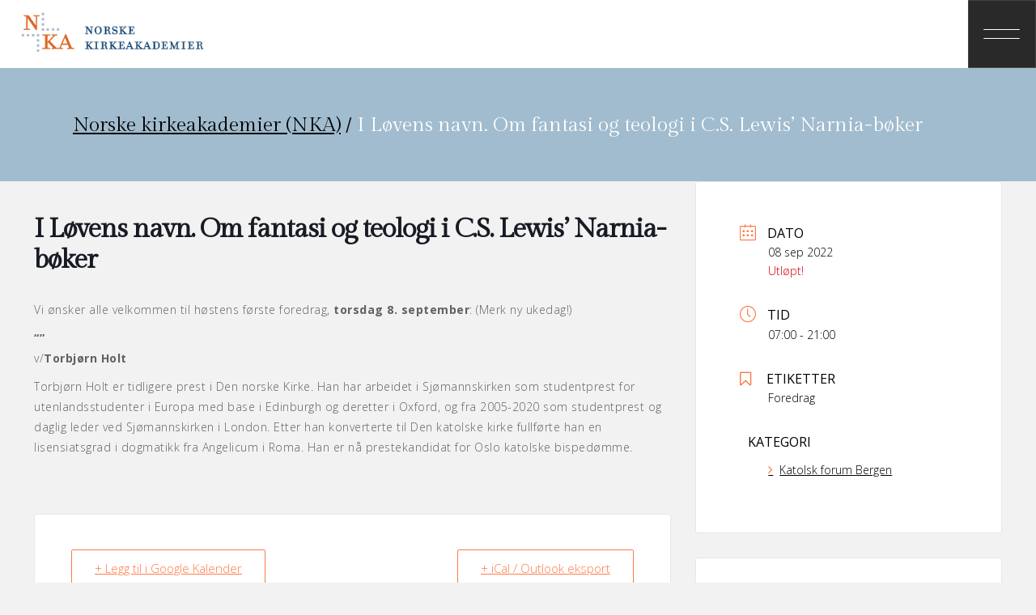

--- FILE ---
content_type: text/html; charset=UTF-8
request_url: https://kirkeakademiene.no/events/i-lovens-navn-om-fantasi-og-teologi-i-c-s-lewis-narnia-boker/
body_size: 20860
content:
<!DOCTYPE html>
<html lang="nb-NO">
<head>
	<meta charset="UTF-8"/>
	
	<link rel="profile" href="http://gmpg.org/xfn/11"/>
		
				<meta name=viewport content="width=device-width,initial-scale=1,user-scalable=no">
					
						
				
	<style>:root,::before,::after{--mec-heading-font-family: 'Gilda Display';--mec-paragraph-font-family: 'Open Sans';--mec-color-skin: #ff7a47;--mec-color-skin-rgba-1: rgba(255,122,71,.25);--mec-color-skin-rgba-2: rgba(255,122,71,.5);--mec-color-skin-rgba-3: rgba(255,122,71,.75);--mec-color-skin-rgba-4: rgba(255,122,71,.11);--mec-container-normal-width: 1196px;--mec-container-large-width: 1690px;--mec-fes-main-color: #40d9f1;--mec-fes-main-color-rgba-1: rgba(64, 217, 241, 0.12);--mec-fes-main-color-rgba-2: rgba(64, 217, 241, 0.23);--mec-fes-main-color-rgba-3: rgba(64, 217, 241, 0.03);--mec-fes-main-color-rgba-4: rgba(64, 217, 241, 0.3);--mec-fes-main-color-rgba-5: rgb(64 217 241 / 7%);--mec-fes-main-color-rgba-6: rgba(64, 217, 241, 0.2);--mec-fluent-main-color: #ade7ff;--mec-fluent-main-color-rgba-1: rgba(173, 231, 255, 0.3);--mec-fluent-main-color-rgba-2: rgba(173, 231, 255, 0.8);--mec-fluent-main-color-rgba-3: rgba(173, 231, 255, 0.1);--mec-fluent-main-color-rgba-4: rgba(173, 231, 255, 0.2);--mec-fluent-main-color-rgba-5: rgba(173, 231, 255, 0.7);--mec-fluent-main-color-rgba-6: rgba(173, 231, 255, 0.7);--mec-fluent-bold-color: #00acf8;--mec-fluent-bg-hover-color: #ebf9ff;--mec-fluent-bg-color: #f5f7f8;--mec-fluent-second-bg-color: #d6eef9;}.mec-wrap, .mec-wrap div:not([class^="elementor-"]), .lity-container, .mec-wrap h1, .mec-wrap h2, .mec-wrap h3, .mec-wrap h4, .mec-wrap h5, .mec-wrap h6, .entry-content .mec-wrap h1, .entry-content .mec-wrap h2, .entry-content .mec-wrap h3, .entry-content .mec-wrap h4, .entry-content .mec-wrap h5, .entry-content .mec-wrap h6, .mec-wrap .mec-totalcal-box input[type="submit"], .mec-wrap .mec-totalcal-box .mec-totalcal-view span, .mec-agenda-event-title a, .lity-content .mec-events-meta-group-booking select, .lity-content .mec-book-ticket-variation h5, .lity-content .mec-events-meta-group-booking input[type="number"], .lity-content .mec-events-meta-group-booking input[type="text"], .lity-content .mec-events-meta-group-booking input[type="email"],.mec-organizer-item a, .mec-single-event .mec-events-meta-group-booking ul.mec-book-tickets-container li.mec-book-ticket-container label{ font-family: "Montserrat", -apple-system, BlinkMacSystemFont, "Segoe UI", Roboto, sans-serif;}.mec-event-content p, .mec-search-bar-result .mec-event-detail{ font-family: Roboto, sans-serif;} .mec-wrap .mec-totalcal-box input, .mec-wrap .mec-totalcal-box select, .mec-checkboxes-search .mec-searchbar-category-wrap, .mec-wrap .mec-totalcal-box .mec-totalcal-view span{ font-family: "Roboto", Helvetica, Arial, sans-serif; }.mec-event-grid-modern .event-grid-modern-head .mec-event-day, .mec-event-list-minimal .mec-time-details, .mec-event-list-minimal .mec-event-detail, .mec-event-list-modern .mec-event-detail, .mec-event-grid-minimal .mec-time-details, .mec-event-grid-minimal .mec-event-detail, .mec-event-grid-simple .mec-event-detail, .mec-event-cover-modern .mec-event-place, .mec-event-cover-clean .mec-event-place, .mec-calendar .mec-event-article .mec-localtime-details div, .mec-calendar .mec-event-article .mec-event-detail, .mec-calendar.mec-calendar-daily .mec-calendar-d-top h2, .mec-calendar.mec-calendar-daily .mec-calendar-d-top h3, .mec-toggle-item-col .mec-event-day, .mec-weather-summary-temp{ font-family: "Roboto", sans-serif; } .mec-fes-form, .mec-fes-list, .mec-fes-form input, .mec-event-date .mec-tooltip .box, .mec-event-status .mec-tooltip .box, .ui-datepicker.ui-widget, .mec-fes-form button[type="submit"].mec-fes-sub-button, .mec-wrap .mec-timeline-events-container p, .mec-wrap .mec-timeline-events-container h4, .mec-wrap .mec-timeline-events-container div, .mec-wrap .mec-timeline-events-container a, .mec-wrap .mec-timeline-events-container span{ font-family: -apple-system, BlinkMacSystemFont, "Segoe UI", Roboto, sans-serif !important; }</style><title>I Løvens navn. Om fantasi og teologi i C.S. Lewis’ Narnia-bøker &#8211; Norske kirkeakademier (NKA)</title>
<meta name='robots' content='max-image-preview:large' />
	<style>img:is([sizes="auto" i], [sizes^="auto," i]) { contain-intrinsic-size: 3000px 1500px }</style>
	<link rel='dns-prefetch' href='//fonts.googleapis.com' />
<link rel="alternate" type="application/rss+xml" title="Norske kirkeakademier (NKA) &raquo; strøm" href="https://kirkeakademiene.no/feed/" />
<script type="text/javascript">
/* <![CDATA[ */
window._wpemojiSettings = {"baseUrl":"https:\/\/s.w.org\/images\/core\/emoji\/16.0.1\/72x72\/","ext":".png","svgUrl":"https:\/\/s.w.org\/images\/core\/emoji\/16.0.1\/svg\/","svgExt":".svg","source":{"concatemoji":"https:\/\/kirkeakademiene.no\/wp-includes\/js\/wp-emoji-release.min.js?ver=6.8.3"}};
/*! This file is auto-generated */
!function(s,n){var o,i,e;function c(e){try{var t={supportTests:e,timestamp:(new Date).valueOf()};sessionStorage.setItem(o,JSON.stringify(t))}catch(e){}}function p(e,t,n){e.clearRect(0,0,e.canvas.width,e.canvas.height),e.fillText(t,0,0);var t=new Uint32Array(e.getImageData(0,0,e.canvas.width,e.canvas.height).data),a=(e.clearRect(0,0,e.canvas.width,e.canvas.height),e.fillText(n,0,0),new Uint32Array(e.getImageData(0,0,e.canvas.width,e.canvas.height).data));return t.every(function(e,t){return e===a[t]})}function u(e,t){e.clearRect(0,0,e.canvas.width,e.canvas.height),e.fillText(t,0,0);for(var n=e.getImageData(16,16,1,1),a=0;a<n.data.length;a++)if(0!==n.data[a])return!1;return!0}function f(e,t,n,a){switch(t){case"flag":return n(e,"\ud83c\udff3\ufe0f\u200d\u26a7\ufe0f","\ud83c\udff3\ufe0f\u200b\u26a7\ufe0f")?!1:!n(e,"\ud83c\udde8\ud83c\uddf6","\ud83c\udde8\u200b\ud83c\uddf6")&&!n(e,"\ud83c\udff4\udb40\udc67\udb40\udc62\udb40\udc65\udb40\udc6e\udb40\udc67\udb40\udc7f","\ud83c\udff4\u200b\udb40\udc67\u200b\udb40\udc62\u200b\udb40\udc65\u200b\udb40\udc6e\u200b\udb40\udc67\u200b\udb40\udc7f");case"emoji":return!a(e,"\ud83e\udedf")}return!1}function g(e,t,n,a){var r="undefined"!=typeof WorkerGlobalScope&&self instanceof WorkerGlobalScope?new OffscreenCanvas(300,150):s.createElement("canvas"),o=r.getContext("2d",{willReadFrequently:!0}),i=(o.textBaseline="top",o.font="600 32px Arial",{});return e.forEach(function(e){i[e]=t(o,e,n,a)}),i}function t(e){var t=s.createElement("script");t.src=e,t.defer=!0,s.head.appendChild(t)}"undefined"!=typeof Promise&&(o="wpEmojiSettingsSupports",i=["flag","emoji"],n.supports={everything:!0,everythingExceptFlag:!0},e=new Promise(function(e){s.addEventListener("DOMContentLoaded",e,{once:!0})}),new Promise(function(t){var n=function(){try{var e=JSON.parse(sessionStorage.getItem(o));if("object"==typeof e&&"number"==typeof e.timestamp&&(new Date).valueOf()<e.timestamp+604800&&"object"==typeof e.supportTests)return e.supportTests}catch(e){}return null}();if(!n){if("undefined"!=typeof Worker&&"undefined"!=typeof OffscreenCanvas&&"undefined"!=typeof URL&&URL.createObjectURL&&"undefined"!=typeof Blob)try{var e="postMessage("+g.toString()+"("+[JSON.stringify(i),f.toString(),p.toString(),u.toString()].join(",")+"));",a=new Blob([e],{type:"text/javascript"}),r=new Worker(URL.createObjectURL(a),{name:"wpTestEmojiSupports"});return void(r.onmessage=function(e){c(n=e.data),r.terminate(),t(n)})}catch(e){}c(n=g(i,f,p,u))}t(n)}).then(function(e){for(var t in e)n.supports[t]=e[t],n.supports.everything=n.supports.everything&&n.supports[t],"flag"!==t&&(n.supports.everythingExceptFlag=n.supports.everythingExceptFlag&&n.supports[t]);n.supports.everythingExceptFlag=n.supports.everythingExceptFlag&&!n.supports.flag,n.DOMReady=!1,n.readyCallback=function(){n.DOMReady=!0}}).then(function(){return e}).then(function(){var e;n.supports.everything||(n.readyCallback(),(e=n.source||{}).concatemoji?t(e.concatemoji):e.wpemoji&&e.twemoji&&(t(e.twemoji),t(e.wpemoji)))}))}((window,document),window._wpemojiSettings);
/* ]]> */
</script>

<link rel='stylesheet' id='mec-select2-style-css' href='https://kirkeakademiene.no/wp-content/plugins/modern-events-calendar/assets/packages/select2/select2.min.css?ver=7.13.0' type='text/css' media='all' />
<link rel='stylesheet' id='mec-font-icons-css' href='https://kirkeakademiene.no/wp-content/plugins/modern-events-calendar/assets/css/iconfonts.css?ver=7.13.0' type='text/css' media='all' />
<link rel='stylesheet' id='mec-frontend-style-css' href='https://kirkeakademiene.no/wp-content/plugins/modern-events-calendar/assets/css/frontend.min.css?ver=7.13.0' type='text/css' media='all' />
<link rel='stylesheet' id='mec-tooltip-style-css' href='https://kirkeakademiene.no/wp-content/plugins/modern-events-calendar/assets/packages/tooltip/tooltip.css?ver=7.13.0' type='text/css' media='all' />
<link rel='stylesheet' id='mec-tooltip-shadow-style-css' href='https://kirkeakademiene.no/wp-content/plugins/modern-events-calendar/assets/packages/tooltip/tooltipster-sideTip-shadow.min.css?ver=7.13.0' type='text/css' media='all' />
<link rel='stylesheet' id='featherlight-css' href='https://kirkeakademiene.no/wp-content/plugins/modern-events-calendar/assets/packages/featherlight/featherlight.css?ver=7.13.0' type='text/css' media='all' />
<link rel='stylesheet' id='mec-custom-google-font-css' href='https://fonts.googleapis.com/css?family=Gilda+Display%3Aregular%2C+%7COpen+Sans%3Aregular%2C+regular%2C+regular%2C+regular%2C+regular%2C+regular%2C+regular%2C+regular%2C+regular%2C+regular%2C+&#038;subset=latin%2Clatin-ext&#038;ver=7.13.0' type='text/css' media='all' />
<link rel='stylesheet' id='mec-lity-style-css' href='https://kirkeakademiene.no/wp-content/plugins/modern-events-calendar/assets/packages/lity/lity.min.css?ver=7.13.0' type='text/css' media='all' />
<link rel='stylesheet' id='mec-general-calendar-style-css' href='https://kirkeakademiene.no/wp-content/plugins/modern-events-calendar/assets/css/mec-general-calendar.css?ver=7.13.0' type='text/css' media='all' />
<style id='wp-emoji-styles-inline-css' type='text/css'>

	img.wp-smiley, img.emoji {
		display: inline !important;
		border: none !important;
		box-shadow: none !important;
		height: 1em !important;
		width: 1em !important;
		margin: 0 0.07em !important;
		vertical-align: -0.1em !important;
		background: none !important;
		padding: 0 !important;
	}
</style>
<link rel='stylesheet' id='wp-components-css' href='https://kirkeakademiene.no/wp-includes/css/dist/components/style.min.css?ver=6.8.3' type='text/css' media='all' />
<link rel='stylesheet' id='wp-preferences-css' href='https://kirkeakademiene.no/wp-includes/css/dist/preferences/style.min.css?ver=6.8.3' type='text/css' media='all' />
<link rel='stylesheet' id='wp-block-editor-css' href='https://kirkeakademiene.no/wp-includes/css/dist/block-editor/style.min.css?ver=6.8.3' type='text/css' media='all' />
<link rel='stylesheet' id='popup-maker-block-library-style-css' href='https://kirkeakademiene.no/wp-content/plugins/popup-maker/dist/packages/block-library-style.css?ver=dbea705cfafe089d65f1' type='text/css' media='all' />
<link rel='stylesheet' id='qi-addons-for-elementor-grid-style-css' href='https://kirkeakademiene.no/wp-content/plugins/qi-addons-for-elementor/assets/css/grid.min.css?ver=1.9.5' type='text/css' media='all' />
<link rel='stylesheet' id='qi-addons-for-elementor-helper-parts-style-css' href='https://kirkeakademiene.no/wp-content/plugins/qi-addons-for-elementor/assets/css/helper-parts.min.css?ver=1.9.5' type='text/css' media='all' />
<link rel='stylesheet' id='qi-addons-for-elementor-style-css' href='https://kirkeakademiene.no/wp-content/plugins/qi-addons-for-elementor/assets/css/main.min.css?ver=1.9.5' type='text/css' media='all' />
<link rel='stylesheet' id='stockholm-default-style-css' href='https://kirkeakademiene.no/wp-content/themes/stockholm/style.css?ver=6.8.3' type='text/css' media='all' />
<link rel='stylesheet' id='stockholm-child-style-css' href='https://kirkeakademiene.no/wp-content/themes/stockholm-child/style.css?ver=6.8.3' type='text/css' media='all' />
<link rel='stylesheet' id='mediaelement-css' href='https://kirkeakademiene.no/wp-includes/js/mediaelement/mediaelementplayer-legacy.min.css?ver=4.2.17' type='text/css' media='all' />
<link rel='stylesheet' id='wp-mediaelement-css' href='https://kirkeakademiene.no/wp-includes/js/mediaelement/wp-mediaelement.min.css?ver=6.8.3' type='text/css' media='all' />
<link rel='stylesheet' id='stockholm-font-awesome-css' href='https://kirkeakademiene.no/wp-content/themes/stockholm/framework/modules/icons/font-awesome/css/font-awesome.min.css?ver=6.8.3' type='text/css' media='all' />
<link rel='stylesheet' id='elegant-icons-css' href='https://kirkeakademiene.no/wp-content/themes/stockholm/framework/modules/icons/elegant-icons/style.min.css?ver=6.8.3' type='text/css' media='all' />
<link rel='stylesheet' id='linear-icons-css' href='https://kirkeakademiene.no/wp-content/themes/stockholm/framework/modules/icons/linear-icons/style.min.css?ver=6.8.3' type='text/css' media='all' />
<link rel='stylesheet' id='linea-icons-css' href='https://kirkeakademiene.no/wp-content/themes/stockholm/framework/modules/icons/linea-icons/style.min.css?ver=6.8.3' type='text/css' media='all' />
<link rel='stylesheet' id='ion-icons-css' href='https://kirkeakademiene.no/wp-content/themes/stockholm/framework/modules/icons/ion-icons/style.min.css?ver=6.8.3' type='text/css' media='all' />
<link rel='stylesheet' id='stockholm-stylesheet-css' href='https://kirkeakademiene.no/wp-content/themes/stockholm/css/stylesheet.min.css?ver=6.8.3' type='text/css' media='all' />
<link rel='stylesheet' id='stockholm-webkit-css' href='https://kirkeakademiene.no/wp-content/themes/stockholm/css/webkit_stylesheet.css?ver=6.8.3' type='text/css' media='all' />
<link rel='stylesheet' id='stockholm-style-dynamic-css' href='https://kirkeakademiene.no/wp-content/themes/stockholm/css/style_dynamic.css?ver=1700654121' type='text/css' media='all' />
<link rel='stylesheet' id='stockholm-responsive-css' href='https://kirkeakademiene.no/wp-content/themes/stockholm/css/responsive.min.css?ver=6.8.3' type='text/css' media='all' />
<link rel='stylesheet' id='stockholm-style-dynamic-responsive-css' href='https://kirkeakademiene.no/wp-content/themes/stockholm/css/style_dynamic_responsive.css?ver=1700654121' type='text/css' media='all' />
<style id='stockholm-style-dynamic-responsive-inline-css' type='text/css'>
.fs-menu-animation-underline nav.popup_menu>ul>li>a span:before, .menu-animation-underline nav.vertical_menu>ul>li>a .menu-text:before {
    bottom: 15px;
}

.footer_top .widget_nav_menu li.menu-item a {
    margin-bottom: 0px;
}

.q_icon_with_title .icon_text_holder .icon_title {
    margin: 0 0 8px;
}

.q_icon_with_title.center .icon_text_holder {
    margin: 20px 0 0;
}

.price_table_inner ul li.pricing_table_content {
    padding: 0 0 48px 0;
}

.price_table_inner ul li.table_title {
    padding: 60px 27px 0;
}

.price_table_inner ul li.prices {
    padding: 5px 27px 67px;
}

h4.icon_title {
    padding-left: 13px;
}


.qode_column.column4.qodef-footer-top-column-4 a.qbutton.small.qbutton_with_icon {
    margin-right: 5px;
}

.price_table_inner .price_button{
padding: 0 0 72px;
background-color: #E9E7E5;
}

.price_table_inner .price_button:hover{
background-color: #E9E7E5 !important;
}

.price_table_inner .price_button a{
color: #000;
border: 1px solid #000;
padding: 0 60px;
}

.elementor-button-content-wrapper .elementor-button-icon svg * {
stroke: currentColor;
}

.qbutton.qbutton_with_icon {
    display: flex;
    flex-direction: row-reverse;
}

.qbutton.small .button_icon{
    margin: 0 6px 0 0;
}

i.qodef-icon-linea-icon.icon-arrows-up {
    vertical-align: middle;
}

.qbutton{
line-height: 64px;
}

.cf7_custom_style_1 input.wpcf7-form-control.wpcf7-submit, .cf7_custom_style_1 input.wpcf7-form-control.wpcf7-submit:not([disabled]), .contact_form.cf7_custom_style_1 .qbutton{
    line-height: 64px;
}

.price_table_inner .price_button a{
transition: 0.3s ease;
}

.price_table_inner .price_button a:hover{
color: #fff;
background-color: #000;
}

.elementor-button-content-wrapper .elementor-button-icon svg *{
fill: currentColor;
}

.popup_menu.qode-popup-menu-svg-path .qode-popup-svg-holder svg rect{
fill: #292929;
}

.popup_menu.qode-popup-menu-svg-path .qode-popup-svg-holder svg line{
fill: none;
stroke: #fff;
transition: all 0.3s ease;
transform-origin: center center;
}

@media only screen and (min-width: 1001px){
.header_bottom{
padding: 0;
}

.side_menu_button>a{
padding: 0;
}
}

.popup_menu.qode-popup-menu-svg-path .qode-popup-svg-holder.qode-popup-svg-closer{
top: -41px;
left: 25px;
}

.popup_menu.qode-popup-menu-svg-path:hover .qode-popup-svg-holder.qode-popup-svg-opener svg line{
transform: scaleX(0.74);
}

@media only screen and (max-width: 770px) {
.header_inner_right{
    left: 57px;
    top: -5px;
}
}

@media only screen and (max-width: 1024px) and (min-width: 601px)
.qode_footer_adv_responsiveness.qode_footer_adv_responsiveness_1024.qode_footer_adv_responsiveness_two_columns .footer_top .four_columns .column1, .qode_footer_adv_responsiveness.qode_footer_adv_responsiveness_1024.qode_footer_adv_responsiveness_two_columns .footer_top .four_columns .column2 {
    margin: 0 0 35px;
}

@media only screen and (max-width: 770px) {
.fs-menu-animation-underline nav.popup_menu>ul>li>a span:before, .menu-animation-underline nav.vertical_menu>ul>li>a .menu-text:before {
    bottom: 7px;
}
}

@media only screen and (max-width: 600px){
.header_inner_right {
    left: 15px;
}
.logo_wrapper{
    left: 27%;
}
}


.touch .rev_slider {
    height: 100vh !important;
}

























</style>
<link rel='stylesheet' id='stockholm-google-fonts-css' href='https://fonts.googleapis.com/css?family=Raleway%3A100%2C100i%2C200%2C200i%2C300%2C300i%2C400%2C400i%2C500%2C500i%2C600%2C600i%2C700%2C700i%2C800%2C800i%2C900%2C900i%7CCrete+Round%3A100%2C100i%2C200%2C200i%2C300%2C300i%2C400%2C400i%2C500%2C500i%2C600%2C600i%2C700%2C700i%2C800%2C800i%2C900%2C900i%7COpen+Sans%3A100%2C100i%2C200%2C200i%2C300%2C300i%2C400%2C400i%2C500%2C500i%2C600%2C600i%2C700%2C700i%2C800%2C800i%2C900%2C900i%7CGilda+Display%3A100%2C100i%2C200%2C200i%2C300%2C300i%2C400%2C400i%2C500%2C500i%2C600%2C600i%2C700%2C700i%2C800%2C800i%2C900%2C900i%7COverpass%3A100%2C100i%2C200%2C200i%2C300%2C300i%2C400%2C400i%2C500%2C500i%2C600%2C600i%2C700%2C700i%2C800%2C800i%2C900%2C900i&#038;subset=latin%2Clatin-ext&#038;ver=1.0.0' type='text/css' media='all' />
<link rel='stylesheet' id='swiper-css' href='https://kirkeakademiene.no/wp-content/plugins/qi-addons-for-elementor/assets/plugins/swiper/8.4.5/swiper.min.css?ver=8.4.5' type='text/css' media='all' />
<script type="text/javascript" src="https://kirkeakademiene.no/wp-includes/js/jquery/jquery.min.js?ver=3.7.1" id="jquery-core-js"></script>
<script type="text/javascript" src="https://kirkeakademiene.no/wp-includes/js/jquery/jquery-migrate.min.js?ver=3.4.1" id="jquery-migrate-js"></script>
<script type="text/javascript" src="https://kirkeakademiene.no/wp-content/themes/stockholm/js/plugins/hammer.min.js?ver=1" id="hammer-js"></script>
<script type="text/javascript" src="https://kirkeakademiene.no/wp-content/themes/stockholm/js/plugins/virtual-scroll.min.js?ver=1" id="virtual-scroll-js"></script>
<link rel="https://api.w.org/" href="https://kirkeakademiene.no/wp-json/" /><link rel="alternate" title="JSON" type="application/json" href="https://kirkeakademiene.no/wp-json/wp/v2/mec-events/9722" /><link rel="EditURI" type="application/rsd+xml" title="RSD" href="https://kirkeakademiene.no/xmlrpc.php?rsd" />
<meta name="generator" content="WordPress 6.8.3" />
<link rel="canonical" href="https://kirkeakademiene.no/events/i-lovens-navn-om-fantasi-og-teologi-i-c-s-lewis-narnia-boker/" />
<link rel='shortlink' href='https://kirkeakademiene.no/?p=9722' />
<link rel="alternate" title="oEmbed (JSON)" type="application/json+oembed" href="https://kirkeakademiene.no/wp-json/oembed/1.0/embed?url=https%3A%2F%2Fkirkeakademiene.no%2Fevents%2Fi-lovens-navn-om-fantasi-og-teologi-i-c-s-lewis-narnia-boker%2F" />
<link rel="alternate" title="oEmbed (XML)" type="text/xml+oembed" href="https://kirkeakademiene.no/wp-json/oembed/1.0/embed?url=https%3A%2F%2Fkirkeakademiene.no%2Fevents%2Fi-lovens-navn-om-fantasi-og-teologi-i-c-s-lewis-narnia-boker%2F&#038;format=xml" />
<meta name="generator" content="Elementor 3.32.5; features: additional_custom_breakpoints; settings: css_print_method-external, google_font-enabled, font_display-auto">
			<style>
				.e-con.e-parent:nth-of-type(n+4):not(.e-lazyloaded):not(.e-no-lazyload),
				.e-con.e-parent:nth-of-type(n+4):not(.e-lazyloaded):not(.e-no-lazyload) * {
					background-image: none !important;
				}
				@media screen and (max-height: 1024px) {
					.e-con.e-parent:nth-of-type(n+3):not(.e-lazyloaded):not(.e-no-lazyload),
					.e-con.e-parent:nth-of-type(n+3):not(.e-lazyloaded):not(.e-no-lazyload) * {
						background-image: none !important;
					}
				}
				@media screen and (max-height: 640px) {
					.e-con.e-parent:nth-of-type(n+2):not(.e-lazyloaded):not(.e-no-lazyload),
					.e-con.e-parent:nth-of-type(n+2):not(.e-lazyloaded):not(.e-no-lazyload) * {
						background-image: none !important;
					}
				}
			</style>
			<link rel="icon" href="https://kirkeakademiene.no/wp-content/uploads/2021/06/cropped-NKA_LOGO_RGB-32x32.png" sizes="32x32" />
<link rel="icon" href="https://kirkeakademiene.no/wp-content/uploads/2021/06/cropped-NKA_LOGO_RGB-192x192.png" sizes="192x192" />
<link rel="apple-touch-icon" href="https://kirkeakademiene.no/wp-content/uploads/2021/06/cropped-NKA_LOGO_RGB-180x180.png" />
<meta name="msapplication-TileImage" content="https://kirkeakademiene.no/wp-content/uploads/2021/06/cropped-NKA_LOGO_RGB-270x270.png" />
		<style type="text/css" id="wp-custom-css">
			.mec-category {
  display: none;
}

.breadcrumb a, .breadcrumb span {
	line-height:35px
}

.mec-category {
  display: none;
}

.breadcrumb a, .breadcrumb span {
	line-height:35px
}

.home .mec-event-detail {
  display: none;
}

.mec-event-list-minimal .mec-event-article {
  padding: 12px 0px !important;
}

.page-id-10352 ul.mec-categories {
  padding: 0;
  margin: 5px 0 20px 0px;
}

.page-id-10352 .mec-category a {
  padding-left: 3px !important;
}

.page-id-10352 .mec-category a, .page-id-10352 .mec-event-loc-place {
  font-size: 14px !important;
}

.page-id-10352 .mec-categories-wrapper {
  padding-top: 5px;
}

@media only screen and (min-width: 961px) {
  .mec-fes-form .mec-fes-form-sdbr {
    width: 250px;
  }
}

.mec-fes-form, .mec-fes-form .html-active .switch-html, .mec-fes-form .mec-attendees-wrapper .mec-attendees-list .w-clearfix, .mec-fes-form .tmce-active .switch-tmce, .mec-fes-form .wp-editor-tabs .wp-switch-editor:active, .mec-fes-list {
  background: none;
}
.mec-fes-form .mec-meta-box-fields h4, .mec-fes-form .quicktags-toolbar, .mec-fes-form div.mce-toolbar-grp {
  background: var(--mec-fes-main-color-rgba-2);

}

.mec-fes-form .mec-meta-box-fields h4, .mec-fes-form .quicktags-toolbar, .mec-fes-form div.mce-toolbar-grp {
  background: #d4d4d4;
}

.mec-fes-form .mec-meta-box-fields h4, .mec-fes-form #mec_bfixed_form_field_types .button, .mec-fes-form #mec_bfixed_form_field_types .button:before, .mec-fes-form #mec_meta_box_tickets_form [id^=mec_ticket_row] .mec_add_price_date_button, .mec-fes-form #mec_reg_form_field_types .button, .mec-fes-form #mec_reg_form_field_types .button:before, .mec-fes-form .html-active .switch-html, .mec-fes-form .mec-attendees-wrapper .mec-attendees-list .mec-booking-attendees-tooltip:before, .mec-fes-form .mec-form-row .button:not(.wp-color-result), .mec-fes-form .mec-form-row .quicktags-toolbar input.button.button-small, .mec-fes-form .mec-meta-box-fields h4, .mec-fes-form .mec-meta-box-fields h4 label, .mec-fes-form .mec-title span.mec-dashicons, .mec-fes-form .tmce-active .switch-tmce, .mec-fes-form .wp-editor-tabs .wp-switch-editor:active, .mec-fes-form input[type=file], .mec-fes-list ul li a:hover {
	color:#000
}
.mec-fes-form .mec-meta-box-fields {
    border: none;
    box-shadow: none;
    border-radius: 0;
}

.mec-fes-form #mec-event-data input[type=date], .mec-fes-form #mec_bfixed_form_field_types .button, .mec-fes-form #mec_bfixed_form_fields input[type=checkbox], .mec-fes-form #mec_bfixed_form_fields input[type=radio], .mec-fes-form #mec_meta_box_tickets_form [id^=mec_ticket_row] .mec_add_price_date_button, .mec-fes-form #mec_reg_form_field_types .button, .mec-fes-form #mec_reg_form_fields input[type=checkbox], .mec-fes-form #mec_reg_form_fields input[type=radio], .mec-fes-form .mce-tinymce.mce-container.mce-panel, .mec-fes-form .mce-toolbar .mce-btn-group .mce-btn.mce-listbox, .mec-fes-form .mec-form-row .button:not(.wp-color-result), .mec-fes-form .mec-meta-box-fields, .mec-fes-form .quicktags-toolbar, .mec-fes-form .wp-editor-tabs .wp-switch-editor, .mec-fes-form div.mce-toolbar-grp, .mec-fes-form input[type=checkbox], .mec-fes-form input[type=email], .mec-fes-form input[type=number], .mec-fes-form input[type=password], .mec-fes-form input[type=radio], .mec-fes-form input[type=tel], .mec-fes-form input[type=text], .mec-fes-form input[type=url], .mec-fes-form select, .mec-fes-form textarea, .mec-fes-form ul#mec_bfixed_form_fields li, .mec-fes-form ul#mec_reg_form_fields li, .mec-fes-list ul li, .mec-fes-form #mec-event-data input[type=date], .mec-fes-form #mec_bfixed_form_field_types .button, .mec-fes-form #mec_bfixed_form_fields input[type=checkbox], .mec-fes-form #mec_bfixed_form_fields input[type=radio], .mec-fes-form #mec_meta_box_tickets_form [id^=mec_ticket_row] .mec_add_price_date_button, .mec-fes-form #mec_reg_form_field_types .button, .mec-fes-form #mec_reg_form_fields input[type=checkbox], .mec-fes-form #mec_reg_form_fields input[type=radio], .mec-fes-form .mce-tinymce.mce-container.mce-panel, .mec-fes-form .mce-toolbar .mce-btn-group .mce-btn.mce-listbox, .mec-fes-form .mec-form-row .button:not(.wp-color-result), .mec-fes-form .mec-meta-box-fields, .mec-fes-form .quicktags-toolbar, .mec-fes-form .wp-editor-tabs .wp-switch-editor, .mec-fes-form div.mce-toolbar-grp, .mec-fes-form input[type=checkbox], .mec-fes-form input[type=email], .mec-fes-form input[type=number], .mec-fes-form input[type=password], .mec-fes-form input[type=radio], .mec-fes-form input[type=tel], .mec-fes-form input[type=text], .mec-fes-form input[type=url], .mec-fes-form select, .mec-fes-form textarea, .mec-fes-form ul#mec_bfixed_form_fields li, .mec-fes-form ul#mec_reg_form_fields li, .mec-fes-list ul li {
    border-color: #000;
}

.mec-fes-form .mec-form-row .button:not(.wp-color-result), .mec-fes-list ul li {
    box-shadow: 0;
}

.mec-fes-form #mec_reg_form_field_types .button.red:hover, .mec-fes-form #mec_reg_form_field_types .button:hover, .mec-fes-form .mec-form-row .button:not(.wp-color-result):hover, .mec-fes-form .mec-form-row .quicktags-toolbar input.button.button-small:hover, .mec-fes-form button[type=submit].mec-fes-sub-button, .mec-fes-list ul li .mec-fes-event-export a:hover, .mec-fes-list ul li .mec-fes-event-view a:hover {
    background: #000;
    color: #fff;
    border-color: #000 !important;
}

.mec-fes-form-top-actions a, .mec-fes-list-top-actions a, .single-mec-events .pmpro_content_message a, .single-mec-events .pmpro_content_message a:link  {
background-color:#ff7a47
}

ul.mec-categories li.mec-category a {
    color: #000;
    text-align: left;
    font-size: 12px;
}

.mec-sl-folder {
	display:none !important
}

ul.mec-categories {
    padding: 0;
    margin: 5px 0 0;
}

ul.mec-categories li.mec-category {
	margin-top:5px
}

.mc4wp-form-fields input  {
  padding: 10px;
  border: 0;
  width: 240px;
}

.mc4wp-form-fields  input[type="submit"] {
	background-color: #FF7A47;
		color:#ffffff;
	width:120px;
	margin-top:5px
}		</style>
		</head>
<body class="wp-singular mec-events-template-default single single-mec-events postid-9722 wp-theme-stockholm wp-child-theme-stockholm-child mec-theme-stockholm stockholm-core-2.4.8 qodef-qi--no-touch qi-addons-for-elementor-1.9.5 select-child-theme-ver-1.1.2 select-theme-ver-9.14.3 fs-menu-animation-underline popup-menu-fade  qode_grid_1400 qode_footer_adv_responsiveness qode_footer_adv_responsiveness_1024 qode_footer_adv_responsiveness_two_columns qode_menu_ qode-mobile-logo-set elementor-default elementor-kit-474">
		<div class="wrapper">
		<div class="wrapper_inner">
						<a id='back_to_top' href='#'>
				<span class="fa-stack">
					<i class="qodef-icon-linea-icon icon-arrows-up " ></i>				</span>
			</a>
			<div class="popup_menu_holder_outer">
	<div class="popup_menu_holder">
		<div class="popup_menu_holder_inner">
			<nav class="popup_menu">
				<ul id="menu-hovedmeny" class=""><li id="popup-menu-item-1195" class="menu-item menu-item-type-post_type menu-item-object-page "><a href="https://kirkeakademiene.no/kirkeakademiene/" class=""><span>Kirkeakademiene</span></a></li>
<li id="popup-menu-item-8544" class="menu-item menu-item-type-post_type menu-item-object-page "><a href="https://kirkeakademiene.no/om-oss/" class=""><span>Om oss</span></a></li>
<li id="popup-menu-item-8406" class="menu-item menu-item-type-post_type menu-item-object-page "><a href="https://kirkeakademiene.no/brobyggerprisen/" class=""><span>Brobyggerprisen</span></a></li>
<li id="popup-menu-item-1194" class="menu-item menu-item-type-post_type menu-item-object-page "><a href="https://kirkeakademiene.no/for-medlemmer/" class=""><span>For medlemmer</span></a></li>
<li id="popup-menu-item-8322" class="smallermenu first menu-item menu-item-type-post_type menu-item-object-page "><a href="https://kirkeakademiene.no/kontakt/" class=""><span>Kontakt</span></a></li>
<li id="popup-menu-item-8317" class="smallermenu menu-item menu-item-type-post_type menu-item-object-page "><a href="https://kirkeakademiene.no/arkiv/" class=""><span>Arkiv</span></a></li>
<li id="popup-menu-item-8678" class="smallermenu menu-item menu-item-type-post_type menu-item-object-page "><a href="https://kirkeakademiene.no/about-norwegian-church-academies/" class=""><span>English</span></a></li>
<li id="popup-menu-item-983" class="smallermenu menu-item menu-item-type-post_type menu-item-object-page "><a href="https://kirkeakademiene.no/sok/" class=""><span>Søk</span></a></li>
</ul>			</nav>
		</div>
	</div>
</div>	<header class="page_header scrolled_not_transparent  regular">
				
		<div class="header_inner clearfix">
						
			<div class="header_top_bottom_holder">
								
				<div class="header_bottom clearfix" >
																			<div class="header_inner_left">
																								<div class="logo_wrapper">
									<div class="q_logo">
										<a href="https://kirkeakademiene.no/">
	<img class="normal" src="http://kirkeakademiene.no/wp-content/uploads/2021/08/logo-nka-2.png" alt="Logo"/>
<img class="light" src="http://kirkeakademiene.no/wp-content/uploads/2021/08/logo-nka-2.png" alt="Logo"/>
<img class="dark" src="http://kirkeakademiene.no/wp-content/uploads/2021/08/logo-nka-2.png" alt="Logo"/>
    <img class="mobile-logo" src="http://kirkeakademiene.no/wp-content/uploads/2021/08/logo-nka-2.png" alt="Logo"/>
	
	<img class="sticky" src="http://kirkeakademiene.no/wp-content/uploads/2021/08/logo-nka-2.png" alt="Logo"/>
	
				<img class="popup" src="http://kirkeakademiene.no/wp-content/uploads/2021/06/NKA_LOGO_hvit1-1.png" alt="Logo"/>
		</a>									</div>
																	</div>
																
                                							</div>
																																							<div class="header_inner_right">
										<div class="side_menu_button_wrapper right">
																																	<div class="side_menu_button">
																								    	<a href="javascript:void(0)" class="popup_menu normal qode-popup-menu-svg-path">
                    <span class="qode-popup-menu-opener-inner">
                <span class="qode-popup-svg-holder qode-popup-svg-opener">
                    <svg  x="0px" y="0px" height="84" width="84"
	 viewBox="0 0 83 83" style="enable-background:new 0 0 83 83;" xml:space="preserve">
<rect x="0" class="st0" width="83" height="83"/>
<line class="st1" x1="19" y1="36" x2="63" y2="36"/>
<line class="st1" x1="19" y1="47" x2="63" y2="47"/>
</svg>
                </span>
                <span class="qode-popup-svg-holder qode-popup-svg-closer">
                    <svg  x="100px" y="100px" height="35" width="35"
	 viewBox="0 0 35 35" style="enable-background:new 0 0 35 35;" xml:space="preserve">
<style type="text/css">
	.st0{fill:none;stroke:#FFFFFF;stroke-miterlimit:10;}
</style>
<line class="st0" x1="0.4" y1="0.4" x2="31.6" y2="31.6"/>
<line class="st0" x1="0.4" y1="31.6" x2="31.6" y2="0.4"/>
</svg>                </span>
            </span>
        	</a>
																							</div>
										</div>
									</div>
																                                                                    <nav class="main_menu drop_down   right">
                                                                            </nav>
                                																																							<nav class="mobile_menu">
	<ul id="menu-hovedmeny-1" class=""><li id="mobile-menu-item-1195" class="menu-item menu-item-type-post_type menu-item-object-page "><a href="https://kirkeakademiene.no/kirkeakademiene/" class=""><span>Kirkeakademiene</span></a><span class="mobile_arrow"><i class="fa fa-angle-right"></i><i class="fa fa-angle-down"></i></span></li>
<li id="mobile-menu-item-8544" class="menu-item menu-item-type-post_type menu-item-object-page "><a href="https://kirkeakademiene.no/om-oss/" class=""><span>Om oss</span></a><span class="mobile_arrow"><i class="fa fa-angle-right"></i><i class="fa fa-angle-down"></i></span></li>
<li id="mobile-menu-item-8406" class="menu-item menu-item-type-post_type menu-item-object-page "><a href="https://kirkeakademiene.no/brobyggerprisen/" class=""><span>Brobyggerprisen</span></a><span class="mobile_arrow"><i class="fa fa-angle-right"></i><i class="fa fa-angle-down"></i></span></li>
<li id="mobile-menu-item-1194" class="menu-item menu-item-type-post_type menu-item-object-page "><a href="https://kirkeakademiene.no/for-medlemmer/" class=""><span>For medlemmer</span></a><span class="mobile_arrow"><i class="fa fa-angle-right"></i><i class="fa fa-angle-down"></i></span></li>
<li id="mobile-menu-item-8322" class="smallermenu first menu-item menu-item-type-post_type menu-item-object-page "><a href="https://kirkeakademiene.no/kontakt/" class=""><span>Kontakt</span></a><span class="mobile_arrow"><i class="fa fa-angle-right"></i><i class="fa fa-angle-down"></i></span></li>
<li id="mobile-menu-item-8317" class="smallermenu menu-item menu-item-type-post_type menu-item-object-page "><a href="https://kirkeakademiene.no/arkiv/" class=""><span>Arkiv</span></a><span class="mobile_arrow"><i class="fa fa-angle-right"></i><i class="fa fa-angle-down"></i></span></li>
<li id="mobile-menu-item-8678" class="smallermenu menu-item menu-item-type-post_type menu-item-object-page "><a href="https://kirkeakademiene.no/about-norwegian-church-academies/" class=""><span>English</span></a><span class="mobile_arrow"><i class="fa fa-angle-right"></i><i class="fa fa-angle-down"></i></span></li>
<li id="mobile-menu-item-983" class="smallermenu menu-item menu-item-type-post_type menu-item-object-page "><a href="https://kirkeakademiene.no/sok/" class=""><span>Søk</span></a><span class="mobile_arrow"><i class="fa fa-angle-right"></i><i class="fa fa-angle-down"></i></span></li>
</ul></nav>								
													</div>
				</div>
			</div>
	</header>
			
			<div class="content content_top_margin_none">
								
				<div class="content_inner">
										
						<div class="title_outer title_without_animation"  data-height="140">
		<div class="title position_left breadcrumbs_title with_background_color with_title_text_bg_color" style="height:140px;;background-color:#a1bcce;">
									<div class="title_holder" style="height:140px;">

                                <div class="container">
                    <div class="container_inner clearfix">
                						<div class="title_subtitle_holder" >
															
																	<div class="breadcrumb"> <div class="breadcrumbs"><div class="breadcrumbs_inner"><a href="https://kirkeakademiene.no/">Norske kirkeakademier (NKA)</a><span class="delimiter">&nbsp;/&nbsp;</span><span class="current">I Løvens navn. Om fantasi og teologi i C.S. Lewis’ Narnia-bøker</span></div></div></div>
															</div>
							                                    </div>
                </div>
                			</div>
		</div>
	</div>
					
    <section id="main-content" class="mec-container">

        
        
            <div class="mec-wrap colorskin-custom clearfix " id="mec_skin_5437">

    		<article class="row mec-single-event 0">

		<!-- start breadcrumbs -->
				<!-- end breadcrumbs -->

		<div class="col-md-8">
            			<div class="mec-events-event-image">
                            </div>
                        			<div class="mec-event-content">
                                                        <h1 class="mec-single-title">I Løvens navn. Om fantasi og teologi i C.S. Lewis’ Narnia-bøker</h1>
                
				<div class="mec-single-event-description mec-events-content"><p>Vi ønsker alle velkommen til høstens første foredrag, <strong>torsdag 8. september</strong>: (Merk ny ukedag!)</p>
<p><strong>“”</strong><br />
v/<strong>Torbjørn Holt</strong></p>
<p>Torbjørn Holt er tidligere prest i Den norske Kirke. Han har arbeidet i Sjømannskirken som studentprest for utenlandsstudenter i Europa med base i Edinburgh og deretter i Oxford, og fra 2005-2020 som studentprest og daglig leder ved Sjømannskirken i London. Etter han konverterte til Den katolske kirke fullførte han en lisensiatsgrad i dogmatikk fra Angelicum i Roma. Han er nå prestekandidat for Oslo katolske bispedømme.</p>
</div>
                                			</div>

			
			<!-- Custom Data Fields -->
			
			<!-- FAQ -->
            
			<div class="mec-event-info-mobile"></div>

			<!-- Export Module -->
			<div class="mec-event-export-module mec-frontbox">
     <div class="mec-event-exporting">
        <div class="mec-export-details">
            <ul>
                <li><a class="mec-events-gcal mec-events-button mec-color mec-bg-color-hover mec-border-color" href="https://calendar.google.com/calendar/render?action=TEMPLATE&text=I+L%C3%B8vens+navn.+Om+fantasi+og+teologi+i+C.S.+Lewis%E2%80%99+Narnia-b%C3%B8ker&dates=20220908T050000Z/20220908T190000Z&details=Vi+%C3%B8nsker+alle+velkommen+til+h%C3%B8stens+f%C3%B8rste+foredrag%2C+torsdag+8.+september%3A+%28Merk+ny+ukedag%21%29%0D%0A%0D%0A%E2%80%9C%E2%80%9D%0D%0Av%2FTorbj%C3%B8rn+Holt%0D%0A%0D%0ATorbj%C3%B8rn+Holt+er+tidligere+prest+i+Den+norske+Kirke.+Han+har+arbeidet+i+Sj%C3%B8mannskirken+som+studentprest+for+utenlandsstudenter+i+Europa+med+base+i+Edinburgh+og+deretter+i+Oxford%2C+og+fra+2005-2020+som+studentprest+og+daglig+leder+ved+Sj%C3%B8mannskirken+i+London.+Etter+han+konverterte+til+Den+katolske+kirke+fullf%C3%B8rte+han+en+lisensiatsgrad+i+dogmatikk+fra+Angelicum+i+Roma.+Han+er+n%C3%A5+prestekandidat+for+Oslo+katolske+bisped%C3%B8mme." target="_blank">+ Legg til i Google Kalender</a></li>                <li><a class="mec-events-gcal mec-events-button mec-color mec-bg-color-hover mec-border-color" href="https://kirkeakademiene.no/?method=ical&#038;id=9722">+ iCal / Outlook eksport</a></li>            </ul>
        </div>
    </div>
</div>
			<!-- Countdown module -->
			
			<!-- Hourly Schedule -->
			
			
			<!-- Booking Module -->
			
			<!-- Tags -->
			<div class="mec-events-meta-group mec-events-meta-group-tags">
                			</div>

		</div>

					<div class="col-md-4">

				<div class="mec-event-info-desktop mec-event-meta mec-color-before mec-frontbox">
					        <div class="mec-single-event-date">
            <i class="mec-sl-calendar"></i>            <h3 class="mec-date">Dato</h3>
            <dl>
                                    <dd><abbr class="mec-events-abbr"><span class="mec-start-date-label">08 sep 2022</span></abbr></dd>
                            </dl>
            <dl><dd><span class="mec-holding-status mec-holding-status-expired">Utløpt!</span></dd></dl>        </div>
                            <div class="mec-single-event-time">
                <i class="mec-sl-clock"></i>                <h3 class="mec-time">Tid</h3>
                <i class="mec-time-comment"></i>
                <dl>
                                            <dd><abbr class="mec-events-abbr">07:00 - 21:00</abbr></dd>
                                    </dl>
            </div>
            
					<!-- Local Time Module -->
					
					
															
					
					        <div class="mec-single-event-label">
            <i class="mec-fa-bookmark-o"></i>            <h3 class="mec-cost">Etiketter</h3>
            <dl><dd style="color:">Foredrag</dd></dl>        </div>
        
					
											<div class="mec-single-event-category">
							<i class="mec-sl-folder"></i>							<dt>Kategori</dt>
							<dl>
							<dd class="mec-events-event-categories">
                                <a href="https://kirkeakademiene.no/mec-category/katolsk-forum-bergen/" class="mec-color-hover" rel="tag"><i class="mec-fa-angle-right"></i>Katolsk forum Bergen</a></dd>							</dl>
						</div>
																
					<!-- Sponsors Module -->
					
					<!-- Register Booking Button -->
					
				</div>

				
				<!-- Speakers Module -->
				
				<!-- Attendees List Module -->
				
				<!-- Next Previous Module -->
				
				<!-- Links Module -->
				<div class="mec-event-social mec-frontbox">
     <h3 class="mec-social-single mec-frontbox-title">Del arrangementet</h3>
     <div class="mec-event-sharing">
        <div class="mec-links-details">
            <ul>
                <li class="mec-event-social-icon"><a class="facebook" href="https://www.facebook.com/sharer/sharer.php?u=https%3A%2F%2Fkirkeakademiene.no%2Fevents%2Fi-lovens-navn-om-fantasi-og-teologi-i-c-s-lewis-narnia-boker%2F" onclick="javascript:window.open(this.href, '', 'menubar=no,toolbar=no,resizable=yes,scrollbars=yes,height=500,width=600'); return false;" target="_blank" title="Del på Facebook"><i class="mec-fa-facebook"></i><span class="mec-social-title"></span></a></li><li class="mec-event-social-icon"><a class="twitter" href="https://twitter.com/share?url=https%3A%2F%2Fkirkeakademiene.no%2Fevents%2Fi-lovens-navn-om-fantasi-og-teologi-i-c-s-lewis-narnia-boker%2F" onclick="javascript:window.open(this.href, '', 'menubar=no,toolbar=no,resizable=yes,scrollbars=yes,height=600,width=500'); return false;" target="_blank" title="Sosiale nettverk"><svg xmlns="http://www.w3.org/2000/svg" shape-rendering="geometricPrecision" text-rendering="geometricPrecision" image-rendering="optimizeQuality" fill-rule="evenodd" clip-rule="evenodd" viewBox="0 0 512 462.799"><path fill-rule="nonzero" d="M403.229 0h78.506L310.219 196.04 512 462.799H354.002L230.261 301.007 88.669 462.799h-78.56l183.455-209.683L0 0h161.999l111.856 147.88L403.229 0zm-27.556 415.805h43.505L138.363 44.527h-46.68l283.99 371.278z"/></svg><span class="mec-social-title"></span></a></li><li class="mec-event-social-icon"><a class="linkedin" href="https://www.linkedin.com/shareArticle?mini=true&url=https%3A%2F%2Fkirkeakademiene.no%2Fevents%2Fi-lovens-navn-om-fantasi-og-teologi-i-c-s-lewis-narnia-boker%2F" onclick="javascript:window.open(this.href, '', 'menubar=no,toolbar=no,resizable=yes,scrollbars=yes,height=600,width=500'); return false;" target="_blank" title="LinkedIn"><i class="mec-fa-linkedin"></i><span class="mec-social-title"></span></a></li><li class="mec-event-social-icon"><a class="email" href="mailto:?subject=I%20L%C3%B8vens%20navn.%20Om%20fantasi%20og%20teologi%20i%20C.S.%20Lewis%E2%80%99%20Narnia-b%C3%B8ker&body=https%3A%2F%2Fkirkeakademiene.no%2Fevents%2Fi-lovens-navn-om-fantasi-og-teologi-i-c-s-lewis-narnia-boker%2F" title="E-post"><i class="mec-fa-envelope"></i><span class="mec-social-title"></span></a></li>            </ul>
        </div>
    </div>
</div>
				<!-- Weather Module -->
				
				<!-- Google Maps Module -->
				<div class="mec-events-meta-group mec-events-meta-group-gmap">
									</div>

				<!-- QRCode Module -->
				<div class="mec-qrcode-details mec-frontbox">
    <img src="https://kirkeakademiene.no/wp-content/uploads/mec/qr_ed444c3c52a2e0280698aeac398362b4.png" width="120" height="120" alt="QR-kode" />
</div>
                <!-- Public Download Module -->
                
				<!-- Widgets -->
				
			</div>
			</article>

		
</div>
<script>
// Fix modal speaker in some themes
jQuery(".mec-speaker-avatar-dialog a, .mec-schedule-speakers a").on('click', function(e)
{
    e.preventDefault();
    lity(jQuery(this).attr('href'));

	return false;
});

jQuery(".mec-booking-button-register").on('click', function(e)
{
    if(jQuery(".mec-booking-button.mec-booking-data-lity").length>0){
        return false;
    }

    e.preventDefault();
    jQuery([document.documentElement, document.body]).animate({
        scrollTop: jQuery(jQuery(this).data('bookingform')).offset().top
    }, 300);

    jQuery([parent.document.documentElement, parent.document.body]).animate({
        scrollTop: jQuery(jQuery(this).data('bookingform')).offset().top
    }, 300);

    return false;
});

// Fix modal booking in some themes
jQuery(window).on('load', function()
{
    jQuery(".mec-booking-button.mec-booking-data-lity").on('click', function(e)
    {
        e.preventDefault();
        lity(jQuery(this).data('bookingform'));

		return false;
    });

    jQuery(".mec-booking-button-register").on('click', function(e)
    {
        if(jQuery(".mec-booking-button.mec-booking-data-lity").length>0){
            return false;
        }

        e.preventDefault();
        jQuery([document.documentElement, document.body]).animate({
            scrollTop: jQuery(jQuery(this).data('bookingform')).offset().top
        }, 300);

        jQuery([parent.document.documentElement, parent.document.body]).animate({
            scrollTop: jQuery(jQuery(this).data('bookingform')).offset().top
        }, 300);

        return false;
    });
});
</script>

                    </section>

    
</div>
</div>
	<footer class="qodef-page-footer ">
		<div class="footer_inner clearfix">
				<div class="footer_top_holder">
		<div class="footer_top ">
						<div class="container">
				<div class="container_inner">
																	<div class="four_columns clearfix">
								<div class="qode_column column1 qodef-footer-top-column-1">
									<div class="column_inner">
										<div id="media_image-2" class="widget widget_media_image"><img fetchpriority="high" width="571" height="117" src="https://kirkeakademiene.no/wp-content/uploads/2021/08/NKA_LOGO_hvit2.png" class="image wp-image-8627  attachment-full size-full" alt="" style="max-width: 100%; height: auto;" decoding="async" srcset="https://kirkeakademiene.no/wp-content/uploads/2021/08/NKA_LOGO_hvit2.png 571w, https://kirkeakademiene.no/wp-content/uploads/2021/08/NKA_LOGO_hvit2-300x61.png 300w" sizes="(max-width: 571px) 100vw, 571px" /></div><div id="text-8" class="widget widget_text">			<div class="textwidget"><p><a href="mailto:post@kirkeakademiene.no">post@kirkeakademiene.no</a></p>
<p><a href="https://www.facebook.com/kirkeakademiene" target="_blank" rel="noopener">Følg oss på Facebook</a></p>
</div>
		</div><div id="text-10" class="widget widget_text"><h4>Meld deg på vårt nyhetsbrev</h4>			<div class="textwidget"><script>(function() {
	window.mc4wp = window.mc4wp || {
		listeners: [],
		forms: {
			on: function(evt, cb) {
				window.mc4wp.listeners.push(
					{
						event   : evt,
						callback: cb
					}
				);
			}
		}
	}
})();
</script><!-- Mailchimp for WordPress v4.10.8 - https://wordpress.org/plugins/mailchimp-for-wp/ --><form id="mc4wp-form-1" class="mc4wp-form mc4wp-form-10390" method="post" data-id="10390" data-name="Web" ><div class="mc4wp-form-fields"><p>
		<input type="email" name="EMAIL" placeholder="Din e-postadresse" required />

</p>

<p>
	<input type="submit" value="Registrer" />
</p></div><label style="display: none !important;">La dette feltet stå tomt om du er en person: <input type="text" name="_mc4wp_honeypot" value="" tabindex="-1" autocomplete="off" /></label><input type="hidden" name="_mc4wp_timestamp" value="1768685961" /><input type="hidden" name="_mc4wp_form_id" value="10390" /><input type="hidden" name="_mc4wp_form_element_id" value="mc4wp-form-1" /><div class="mc4wp-response"></div></form><!-- / Mailchimp for WordPress Plugin -->
</div>
		</div>									</div>
								</div>
								<div class="qode_column column2 qodef-footer-top-column-2">
									<div class="column_inner">
										<div id="text-2" class="widget widget_text">			<div class="textwidget"><h4><a href="https://kirkeakademiene.no/om-oss/">OM OSS</a></h4>
</div>
		</div><div id="nav_menu-3" class="widget widget_nav_menu"><div class="menu-footer-1-container"><ul id="menu-footer-1" class="menu"><li id="menu-item-8535" class="menu-item menu-item-type-post_type menu-item-object-page menu-item-8535"><a href="https://kirkeakademiene.no/kontakt/">Kontakt</a></li>
<li id="menu-item-648" class="menu-item menu-item-type-custom menu-item-object-custom menu-item-648"><a href="http://kirkeakademiene.no/om-oss/">Vår historie</a></li>
<li id="menu-item-649" class="menu-item menu-item-type-custom menu-item-object-custom menu-item-649"><a href="http://kirkeakademiene.no/om-oss/#internasjonalt">Internasjonalt</a></li>
<li id="menu-item-8536" class="menu-item menu-item-type-post_type menu-item-object-page menu-item-8536"><a href="https://kirkeakademiene.no/kirkeakademiene/">Medlemsakademier</a></li>
<li id="menu-item-9193" class="menu-item menu-item-type-post_type menu-item-object-page menu-item-9193"><a href="https://kirkeakademiene.no/soke-medlemsskap/">Søke medlemsskap?</a></li>
<li id="menu-item-9194" class="menu-item menu-item-type-post_type menu-item-object-page menu-item-privacy-policy menu-item-9194"><a rel="privacy-policy" href="https://kirkeakademiene.no/personvern/">Personvern</a></li>
</ul></div></div>									</div>
								</div>
								<div class="qode_column column3 qodef-footer-top-column-3">
									<div class="column_inner">
										<div id="text-3" class="widget widget_text">			<div class="textwidget"><h4><a href="https://kirkeakademiene.no/om-oss/#prosjekter">PROSJEKTER</a></h4>
</div>
		</div><div id="nav_menu-2" class="widget widget_nav_menu"><div class="menu-footer-2-container"><ul id="menu-footer-2" class="menu"><li id="menu-item-653" class="menu-item menu-item-type-custom menu-item-object-custom menu-item-653"><a href="http://kirkeakademiene.no/brobyggerprisen/">Brobyggerprisen</a></li>
<li id="menu-item-654" class="menu-item menu-item-type-custom menu-item-object-custom menu-item-654"><a href="http://kirkeakademiene.no/faith-in-film/">Faith in film</a></li>
<li id="menu-item-655" class="menu-item menu-item-type-custom menu-item-object-custom menu-item-655"><a href="http://kirkeakademiene.no/kirkeuka-for-fred/">Kirkeuka for fred</a></li>
<li id="menu-item-656" class="menu-item menu-item-type-custom menu-item-object-custom menu-item-656"><a href="http://kirkeakademiene.no/svovelprekener/">Svovelprekner</a></li>
<li id="menu-item-657" class="menu-item menu-item-type-custom menu-item-object-custom menu-item-657"><a href="http://kirkeakademiene.no/filmseminaret-den-andres-ansikt/">Den andres ansikt</a></li>
<li id="menu-item-658" class="menu-item menu-item-type-custom menu-item-object-custom menu-item-658"><a href="http://kirkeakademiene.no/samarbeid/">Andre samarbeid</a></li>
</ul></div></div>									</div>
								</div>
								<div class="qode_column column4 qodef-footer-top-column-4">
									<div class="column_inner">
										<div id="text-6" class="widget widget_text">			<div class="textwidget"><p><a href="https://kirkeakademiene.no/arkiv/">NYHETER</a></p>
</div>
		</div>
		<div id="recent-posts-3" class="widget widget_recent_entries">
		<h4>Siste post:</h4>
		<ul>
											<li>
					<a href="https://kirkeakademiene.no/11704-2/">Faith in Film-prisen</a>
									</li>
					</ul>

		</div><div id="text-9" class="widget widget_text">			<div class="textwidget"><p><a href="https://kirkeakademiene.no/for-medlemmer/">For medlemmer</a></p>
</div>
		</div>									</div>
								</div>
							</div>
																</div>
			</div>
				</div>
	</div>
					</div>
	</footer>
</div>
</div>
<script type="speculationrules">
{"prefetch":[{"source":"document","where":{"and":[{"href_matches":"\/*"},{"not":{"href_matches":["\/wp-*.php","\/wp-admin\/*","\/wp-content\/uploads\/*","\/wp-content\/*","\/wp-content\/plugins\/*","\/wp-content\/themes\/stockholm-child\/*","\/wp-content\/themes\/stockholm\/*","\/*\\?(.+)"]}},{"not":{"selector_matches":"a[rel~=\"nofollow\"]"}},{"not":{"selector_matches":".no-prefetch, .no-prefetch a"}}]},"eagerness":"conservative"}]}
</script>
<script>(function() {function maybePrefixUrlField () {
  const value = this.value.trim()
  if (value !== '' && value.indexOf('http') !== 0) {
    this.value = 'http://' + value
  }
}

const urlFields = document.querySelectorAll('.mc4wp-form input[type="url"]')
for (let j = 0; j < urlFields.length; j++) {
  urlFields[j].addEventListener('blur', maybePrefixUrlField)
}
})();</script><script>
  jQuery(document).ready(function(){

// Select and loop the container element of the elements you want to equalise
 
  if((window.innerWidth > 767)){
  // Cache the highest
  var highestBox = 0;
  
  // Select and loop the elements you want to equalise
  jQuery('.eqcolumn').each(function(){
    
    // If this box is higher than the cached highest then store it
    if(  jQuery(this).height() > highestBox) {
      highestBox =   jQuery(this).height(); 
    }
  
  });  
        
  // Set the height of all those children to whichever was highest 
  jQuery('.eqcolumn').height(highestBox);
                
  }

});
</script>
			<script>
				const lazyloadRunObserver = () => {
					const lazyloadBackgrounds = document.querySelectorAll( `.e-con.e-parent:not(.e-lazyloaded)` );
					const lazyloadBackgroundObserver = new IntersectionObserver( ( entries ) => {
						entries.forEach( ( entry ) => {
							if ( entry.isIntersecting ) {
								let lazyloadBackground = entry.target;
								if( lazyloadBackground ) {
									lazyloadBackground.classList.add( 'e-lazyloaded' );
								}
								lazyloadBackgroundObserver.unobserve( entry.target );
							}
						});
					}, { rootMargin: '200px 0px 200px 0px' } );
					lazyloadBackgrounds.forEach( ( lazyloadBackground ) => {
						lazyloadBackgroundObserver.observe( lazyloadBackground );
					} );
				};
				const events = [
					'DOMContentLoaded',
					'elementor/lazyload/observe',
				];
				events.forEach( ( event ) => {
					document.addEventListener( event, lazyloadRunObserver );
				} );
			</script>
			<script type="text/javascript" src="https://kirkeakademiene.no/wp-includes/js/jquery/ui/core.min.js?ver=1.13.3" id="jquery-ui-core-js"></script>
<script type="text/javascript" src="https://kirkeakademiene.no/wp-includes/js/jquery/ui/datepicker.min.js?ver=1.13.3" id="jquery-ui-datepicker-js"></script>
<script type="text/javascript" id="jquery-ui-datepicker-js-after">
/* <![CDATA[ */
jQuery(function(jQuery){jQuery.datepicker.setDefaults({"closeText":"Lukk","currentText":"I dag","monthNames":["januar","februar","mars","april","mai","juni","juli","august","september","oktober","november","desember"],"monthNamesShort":["jan","feb","mar","apr","mai","jun","jul","aug","sep","okt","nov","des"],"nextText":"Neste","prevText":"Forrige","dayNames":["s\u00f8ndag","mandag","tirsdag","onsdag","torsdag","fredag","l\u00f8rdag"],"dayNamesShort":["s\u00f8n","man","tir","ons","tor","fre","l\u00f8r"],"dayNamesMin":["S","M","T","O","T","F","L"],"dateFormat":"d. MM yy","firstDay":1,"isRTL":false});});
/* ]]> */
</script>
<script type="text/javascript" src="https://kirkeakademiene.no/wp-content/plugins/modern-events-calendar/assets/js/jquery.typewatch.js?ver=7.13.0" id="mec-typekit-script-js"></script>
<script type="text/javascript" src="https://kirkeakademiene.no/wp-content/plugins/modern-events-calendar/assets/packages/featherlight/featherlight.js?ver=7.13.0" id="featherlight-js"></script>
<script type="text/javascript" src="https://kirkeakademiene.no/wp-content/plugins/modern-events-calendar/assets/packages/select2/select2.full.min.js?ver=7.13.0" id="mec-select2-script-js"></script>
<script type="text/javascript" src="https://kirkeakademiene.no/wp-content/plugins/modern-events-calendar/assets/js/mec-general-calendar.js?ver=7.13.0" id="mec-general-calendar-script-js"></script>
<script type="text/javascript" src="https://kirkeakademiene.no/wp-content/plugins/modern-events-calendar/assets/packages/tooltip/tooltip.js?ver=7.13.0" id="mec-tooltip-script-js"></script>
<script type="text/javascript" id="mec-frontend-script-js-extra">
/* <![CDATA[ */
var mecdata = {"day":"dag","days":"dager","hour":"time","hours":"timer","minute":"minutt","minutes":"minutter","second":"sekund","seconds":"sekunder","next":"Neste","prev":"Forrige","elementor_edit_mode":"no","recapcha_key":"","ajax_url":"https:\/\/kirkeakademiene.no\/wp-admin\/admin-ajax.php","fes_nonce":"a72fd50c47","fes_thankyou_page_time":"2000","fes_upload_nonce":"9ec9f1003e","current_year":"2026","current_month":"01","datepicker_format":"dd.mm.yy&d.m.Y"};
var mecdata = {"day":"dag","days":"dager","hour":"time","hours":"timer","minute":"minutt","minutes":"minutter","second":"sekund","seconds":"sekunder","next":"Neste","prev":"Forrige","elementor_edit_mode":"no","recapcha_key":"","ajax_url":"https:\/\/kirkeakademiene.no\/wp-admin\/admin-ajax.php","fes_nonce":"a72fd50c47","fes_thankyou_page_time":"2000","fes_upload_nonce":"9ec9f1003e","current_year":"2026","current_month":"01","datepicker_format":"dd.mm.yy&d.m.Y"};
/* ]]> */
</script>
<script type="text/javascript" src="https://kirkeakademiene.no/wp-content/plugins/modern-events-calendar/assets/js/frontend.js?ver=7.13.0" id="mec-frontend-script-js"></script>
<script type="text/javascript" src="https://kirkeakademiene.no/wp-content/plugins/modern-events-calendar/assets/js/events.js?ver=7.13.0" id="mec-events-script-js"></script>
<script type="text/javascript" src="https://kirkeakademiene.no/wp-content/plugins/modern-events-calendar/assets/packages/lity/lity.min.js?ver=7.13.0" id="mec-lity-script-js"></script>
<script type="text/javascript" src="https://kirkeakademiene.no/wp-content/plugins/modern-events-calendar/assets/packages/colorbrightness/colorbrightness.min.js?ver=7.13.0" id="mec-colorbrightness-script-js"></script>
<script type="text/javascript" src="https://kirkeakademiene.no/wp-content/plugins/modern-events-calendar/assets/packages/owl-carousel/owl.carousel.min.js?ver=7.13.0" id="mec-owl-carousel-script-js"></script>
<script type="text/javascript" id="qi-addons-for-elementor-script-js-extra">
/* <![CDATA[ */
var qodefQiAddonsGlobal = {"vars":{"adminBarHeight":0,"iconArrowLeft":"<svg  xmlns=\"http:\/\/www.w3.org\/2000\/svg\" x=\"0px\" y=\"0px\" viewBox=\"0 0 34.2 32.3\" xml:space=\"preserve\" style=\"stroke-width: 2;\"><line x1=\"0.5\" y1=\"16\" x2=\"33.5\" y2=\"16\"\/><line x1=\"0.3\" y1=\"16.5\" x2=\"16.2\" y2=\"0.7\"\/><line x1=\"0\" y1=\"15.4\" x2=\"16.2\" y2=\"31.6\"\/><\/svg>","iconArrowRight":"<svg  xmlns=\"http:\/\/www.w3.org\/2000\/svg\" x=\"0px\" y=\"0px\" viewBox=\"0 0 34.2 32.3\" xml:space=\"preserve\" style=\"stroke-width: 2;\"><line x1=\"0\" y1=\"16\" x2=\"33\" y2=\"16\"\/><line x1=\"17.3\" y1=\"0.7\" x2=\"33.2\" y2=\"16.5\"\/><line x1=\"17.3\" y1=\"31.6\" x2=\"33.5\" y2=\"15.4\"\/><\/svg>","iconClose":"<svg  xmlns=\"http:\/\/www.w3.org\/2000\/svg\" x=\"0px\" y=\"0px\" viewBox=\"0 0 9.1 9.1\" xml:space=\"preserve\"><g><path d=\"M8.5,0L9,0.6L5.1,4.5L9,8.5L8.5,9L4.5,5.1L0.6,9L0,8.5L4,4.5L0,0.6L0.6,0L4.5,4L8.5,0z\"\/><\/g><\/svg>"}};
/* ]]> */
</script>
<script type="text/javascript" src="https://kirkeakademiene.no/wp-content/plugins/qi-addons-for-elementor/assets/js/main.min.js?ver=1.9.5" id="qi-addons-for-elementor-script-js"></script>
<script type="text/javascript" src="https://kirkeakademiene.no/wp-includes/js/jquery/ui/accordion.min.js?ver=1.13.3" id="jquery-ui-accordion-js"></script>
<script type="text/javascript" src="https://kirkeakademiene.no/wp-includes/js/jquery/ui/effect.min.js?ver=1.13.3" id="jquery-effects-core-js"></script>
<script type="text/javascript" src="https://kirkeakademiene.no/wp-includes/js/jquery/ui/effect-fade.min.js?ver=1.13.3" id="jquery-effects-fade-js"></script>
<script type="text/javascript" src="https://kirkeakademiene.no/wp-includes/js/jquery/ui/effect-size.min.js?ver=1.13.3" id="jquery-effects-size-js"></script>
<script type="text/javascript" src="https://kirkeakademiene.no/wp-includes/js/jquery/ui/effect-scale.min.js?ver=1.13.3" id="jquery-effects-scale-js"></script>
<script type="text/javascript" src="https://kirkeakademiene.no/wp-includes/js/jquery/ui/effect-slide.min.js?ver=1.13.3" id="jquery-effects-slide-js"></script>
<script type="text/javascript" src="https://kirkeakademiene.no/wp-includes/js/jquery/ui/mouse.min.js?ver=1.13.3" id="jquery-ui-mouse-js"></script>
<script type="text/javascript" src="https://kirkeakademiene.no/wp-includes/js/jquery/ui/slider.min.js?ver=1.13.3" id="jquery-ui-slider-js"></script>
<script type="text/javascript" src="https://kirkeakademiene.no/wp-includes/js/jquery/ui/tabs.min.js?ver=1.13.3" id="jquery-ui-tabs-js"></script>
<script type="text/javascript" src="https://kirkeakademiene.no/wp-includes/js/jquery/jquery.form.min.js?ver=4.3.0" id="jquery-form-js"></script>
<script type="text/javascript" id="mediaelement-core-js-before">
/* <![CDATA[ */
var mejsL10n = {"language":"nb","strings":{"mejs.download-file":"Last ned fil","mejs.install-flash":"Du bruker en nettleser som ikke har Flash Player sl\u00e5tt p\u00e5 eller installert. Sl\u00e5 p\u00e5 Flash Player-utvidelsen din eller last ned nyeste versjon fra https:\/\/get.adobe.com\/flashplayer\/","mejs.fullscreen":"Fullskjerm","mejs.play":"Spill av","mejs.pause":"Pause","mejs.time-slider":"Tidsskyver","mejs.time-help-text":"Bruk venstre- og h\u00f8yre-piltastene for \u00e5 hoppe ett sekund, opp- og ned-piltastene for \u00e5 hoppe ti sekunder.","mejs.live-broadcast":"Direktesending","mejs.volume-help-text":"Bruk opp- og ned-piltastene for \u00e5 \u00f8ke eller redusere lyden.","mejs.unmute":"Opphev demp","mejs.mute":"Stille","mejs.volume-slider":"Volumkontroll","mejs.video-player":"Videoavspiller","mejs.audio-player":"Lydavspiller","mejs.captions-subtitles":"Bildetekster\/undertekster","mejs.captions-chapters":"Kapitler","mejs.none":"Ingen","mejs.afrikaans":"Afrikaans","mejs.albanian":"Albansk","mejs.arabic":"Arabisk","mejs.belarusian":"hviterussisk","mejs.bulgarian":"Bulgarsk","mejs.catalan":"Katalansk","mejs.chinese":"Kinesisk","mejs.chinese-simplified":"Kinesisk (forenklet)","mejs.chinese-traditional":"Kinesisk (tradisjonell)","mejs.croatian":"Kroatisk","mejs.czech":"tsjekkisk","mejs.danish":"dansk","mejs.dutch":"nederlandsk","mejs.english":"engelsk","mejs.estonian":"estisk","mejs.filipino":"filippinsk","mejs.finnish":"finsk","mejs.french":"fransk","mejs.galician":"Galisisk","mejs.german":"tysk","mejs.greek":"gresk","mejs.haitian-creole":"Haitisk kreol","mejs.hebrew":"hebraisk","mejs.hindi":"hindi","mejs.hungarian":"ungarsk","mejs.icelandic":"islandsk","mejs.indonesian":"indonesisk","mejs.irish":"irsk","mejs.italian":"italiensk","mejs.japanese":"japansk","mejs.korean":"koreansk","mejs.latvian":"latvisk","mejs.lithuanian":"litauisk","mejs.macedonian":"makedonsk","mejs.malay":"malayisk","mejs.maltese":"maltesisk","mejs.norwegian":"norsk","mejs.persian":"persisk","mejs.polish":"polsk","mejs.portuguese":"portugisisk","mejs.romanian":"romansk","mejs.russian":"russisk","mejs.serbian":"serbisk","mejs.slovak":"slovakisk","mejs.slovenian":"slovensk","mejs.spanish":"spansk","mejs.swahili":"swahili","mejs.swedish":"svensk","mejs.tagalog":"tagalog","mejs.thai":"thailandsk","mejs.turkish":"tyrkisk","mejs.ukrainian":"ukrainsk","mejs.vietnamese":"vietnamesisk","mejs.welsh":"walisisk","mejs.yiddish":"jiddisk"}};
/* ]]> */
</script>
<script type="text/javascript" src="https://kirkeakademiene.no/wp-includes/js/mediaelement/mediaelement-and-player.min.js?ver=4.2.17" id="mediaelement-core-js"></script>
<script type="text/javascript" src="https://kirkeakademiene.no/wp-includes/js/mediaelement/mediaelement-migrate.min.js?ver=6.8.3" id="mediaelement-migrate-js"></script>
<script type="text/javascript" id="mediaelement-js-extra">
/* <![CDATA[ */
var _wpmejsSettings = {"pluginPath":"\/wp-includes\/js\/mediaelement\/","classPrefix":"mejs-","stretching":"responsive","audioShortcodeLibrary":"mediaelement","videoShortcodeLibrary":"mediaelement"};
/* ]]> */
</script>
<script type="text/javascript" src="https://kirkeakademiene.no/wp-includes/js/mediaelement/wp-mediaelement.min.js?ver=6.8.3" id="wp-mediaelement-js"></script>
<script type="text/javascript" src="https://kirkeakademiene.no/wp-content/themes/stockholm/js/plugins/doubletaptogo.js?ver=6.8.3" id="doubletaptogo-js"></script>
<script type="text/javascript" src="https://kirkeakademiene.no/wp-content/themes/stockholm/js/plugins/modernizr.min.js?ver=6.8.3" id="modernizr-js"></script>
<script type="text/javascript" src="https://kirkeakademiene.no/wp-content/themes/stockholm/js/plugins/jquery.appear.js?ver=6.8.3" id="appear-js"></script>
<script type="text/javascript" src="https://kirkeakademiene.no/wp-includes/js/hoverIntent.min.js?ver=1.10.2" id="hoverIntent-js"></script>
<script type="text/javascript" src="https://kirkeakademiene.no/wp-content/themes/stockholm/js/plugins/absoluteCounter.min.js?ver=6.8.3" id="absoluteCounter-js"></script>
<script type="text/javascript" src="https://kirkeakademiene.no/wp-content/themes/stockholm/js/plugins/easypiechart.js?ver=6.8.3" id="easypiechart-js"></script>
<script type="text/javascript" src="https://kirkeakademiene.no/wp-content/themes/stockholm/js/plugins/jquery.mixitup.min.js?ver=6.8.3" id="mixitup-js"></script>
<script type="text/javascript" src="https://kirkeakademiene.no/wp-content/themes/stockholm/js/plugins/jquery.nicescroll.min.js?ver=6.8.3" id="nicescroll-js"></script>
<script type="text/javascript" src="https://kirkeakademiene.no/wp-content/themes/stockholm/js/plugins/jquery.prettyPhoto.js?ver=6.8.3" id="prettyphoto-js"></script>
<script type="text/javascript" src="https://kirkeakademiene.no/wp-content/themes/stockholm/js/plugins/jquery.fitvids.js?ver=6.8.3" id="fitvids-js"></script>
<script type="text/javascript" src="https://kirkeakademiene.no/wp-content/themes/stockholm/js/plugins/jquery.flexslider-min.js?ver=6.8.3" id="flexslider-js"></script>
<script type="text/javascript" src="https://kirkeakademiene.no/wp-content/themes/stockholm/js/plugins/infinitescroll.js?ver=6.8.3" id="infinitescroll-js"></script>
<script type="text/javascript" src="https://kirkeakademiene.no/wp-content/themes/stockholm/js/plugins/jquery.waitforimages.js?ver=6.8.3" id="waitforimages-js"></script>
<script type="text/javascript" src="https://kirkeakademiene.no/wp-content/themes/stockholm/js/plugins/waypoints.min.js?ver=6.8.3" id="waypoints-js"></script>
<script type="text/javascript" src="https://kirkeakademiene.no/wp-content/themes/stockholm/js/plugins/jplayer.min.js?ver=6.8.3" id="jplayer-js"></script>
<script type="text/javascript" src="https://kirkeakademiene.no/wp-content/themes/stockholm/js/plugins/bootstrap.carousel.js?ver=6.8.3" id="bootstrap-carousel-js"></script>
<script type="text/javascript" src="https://kirkeakademiene.no/wp-content/themes/stockholm/js/plugins/skrollr.js?ver=6.8.3" id="skrollr-js"></script>
<script type="text/javascript" src="https://kirkeakademiene.no/wp-content/themes/stockholm/js/plugins/Chart.min.js?ver=6.8.3" id="Chart-js"></script>
<script type="text/javascript" src="https://kirkeakademiene.no/wp-content/themes/stockholm/js/plugins/jquery.easing.1.3.js?ver=6.8.3" id="jquery-easing-1.3-js"></script>
<script type="text/javascript" src="https://kirkeakademiene.no/wp-content/themes/stockholm/js/plugins/jquery.plugin.min.js?ver=6.8.3" id="jquery-plugin-js"></script>
<script type="text/javascript" src="https://kirkeakademiene.no/wp-content/themes/stockholm/js/plugins/jquery.countdown.min.js?ver=6.8.3" id="countdown-js"></script>
<script type="text/javascript" src="https://kirkeakademiene.no/wp-content/themes/stockholm/js/plugins/jquery.justifiedGallery.min.js?ver=6.8.3" id="justifiedGallery-js"></script>
<script type="text/javascript" src="https://kirkeakademiene.no/wp-content/themes/stockholm/js/plugins/owl.carousel.min.js?ver=6.8.3" id="owl-carousel-js"></script>
<script type="text/javascript" src="https://kirkeakademiene.no/wp-content/themes/stockholm/js/plugins/jquery.carouFredSel-6.2.1.js?ver=6.8.3" id="carouFredSel-js"></script>
<script type="text/javascript" src="https://kirkeakademiene.no/wp-content/themes/stockholm/js/plugins/jquery.fullPage.min.js?ver=6.8.3" id="fullPage-js"></script>
<script type="text/javascript" src="https://kirkeakademiene.no/wp-content/themes/stockholm/js/plugins/lemmon-slider.js?ver=6.8.3" id="lemmonSlider-js"></script>
<script type="text/javascript" src="https://kirkeakademiene.no/wp-content/themes/stockholm/js/plugins/jquery.mousewheel.min.js?ver=6.8.3" id="mousewheel-js"></script>
<script type="text/javascript" src="https://kirkeakademiene.no/wp-content/themes/stockholm/js/plugins/jquery.touchSwipe.min.js?ver=6.8.3" id="touchSwipe-js"></script>
<script type="text/javascript" src="https://kirkeakademiene.no/wp-content/plugins/qi-addons-for-elementor/inc/masonry/assets/js/plugins/isotope.pkgd.min.js?ver=3.0.6" id="isotope-js"></script>
<script type="text/javascript" src="https://kirkeakademiene.no/wp-content/plugins/qi-addons-for-elementor/inc/masonry/assets/js/plugins/packery-mode.pkgd.min.js?ver=2.0.1" id="packery-js"></script>
<script type="text/javascript" src="https://kirkeakademiene.no/wp-content/plugins/qi-addons-for-elementor/inc/shortcodes/parallax-images/assets/js/plugins/jquery.parallax-scroll.js?ver=1" id="parallax-scroll-js"></script>
<script type="text/javascript" src="https://kirkeakademiene.no/wp-content/themes/stockholm/js/plugins/jquery.multiscroll.min.js?ver=6.8.3" id="multiscroll-js"></script>
<script type="text/javascript" src="https://kirkeakademiene.no/wp-content/themes/stockholm/js/default_dynamic.js?ver=1700654121" id="stockholm-default-dynamic-js"></script>
<script type="text/javascript" id="stockholm-default-js-extra">
/* <![CDATA[ */
var QodeLeftMenuArea = {"width":"260"};
var QodeAdminAjax = {"ajaxurl":"https:\/\/kirkeakademiene.no\/wp-admin\/admin-ajax.php"};
/* ]]> */
</script>
<script type="text/javascript" src="https://kirkeakademiene.no/wp-content/themes/stockholm/js/default.min.js?ver=6.8.3" id="stockholm-default-js"></script>
<script type="text/javascript" id="stockholm-like-js-extra">
/* <![CDATA[ */
var qodeLike = {"ajaxurl":"https:\/\/kirkeakademiene.no\/wp-admin\/admin-ajax.php"};
/* ]]> */
</script>
<script type="text/javascript" src="https://kirkeakademiene.no/wp-content/themes/stockholm/js/plugins/qode-like.js?ver=1.0" id="stockholm-like-js"></script>
<script type="text/javascript" defer src="https://kirkeakademiene.no/wp-content/plugins/mailchimp-for-wp/assets/js/forms.js?ver=4.10.8" id="mc4wp-forms-api-js"></script>

            <script type="application/ld+json">
            {
                "@context": "http://schema.org",
                "@type": "Event",
                "eventStatus": "https://schema.org/EventScheduled",
                "startDate": "2022-09-08",
                "endDate": "2022-09-08",
                "eventAttendanceMode": "https://schema.org/OfflineEventAttendanceMode",
                "location":
                {
                    "@type": "Place",
                                        "name": "",
                    "image": "",
                    "address": ""
                                    },
                                "organizer":
                {
                    "@type": "Person",
                    "name": "",
                    "url": ""
                },
                                "offers":
                {
                    "url": "https://kirkeakademiene.no/events/i-lovens-navn-om-fantasi-og-teologi-i-c-s-lewis-narnia-boker/",
                    "price": "0",
                    "priceCurrency": "NOK",
                    "availability": "https://schema.org/InStock",
                    "validFrom": "2022-09-08T00:00"
                },
                "performer": "",
                "description": "Vi ønsker alle velkommen til høstens første foredrag, torsdag 8. september: (Merk ny ukedag!)    “”  v/Torbjørn Holt    Torbjørn Holt er tidligere prest i Den norske Kirke. Han har arbeidet i Sjømannskirken som studentprest for utenlandsstudenter i Europa med base i Edinburgh og deretter i Oxford, og fra 2005-2020 som studentprest og daglig leder ved Sjømannskirken i London. Etter han konverterte til Den katolske kirke fullførte han en lisensiatsgrad i dogmatikk fra Angelicum i Roma. Han er nå prestekandidat for Oslo katolske bispedømme.",
                "image": "",
                "name": "I Løvens navn. Om fantasi og teologi i C.S. Lewis’ Narnia-bøker",
                "url": "https://kirkeakademiene.no/events/i-lovens-navn-om-fantasi-og-teologi-i-c-s-lewis-narnia-boker/"
            }
            </script>
            
</body>
</html>

<!-- Page cached by LiteSpeed Cache 7.6.2 on 2026-01-17 22:39:21 -->

--- FILE ---
content_type: text/css
request_url: https://kirkeakademiene.no/wp-content/themes/stockholm-child/style.css?ver=6.8.3
body_size: 3503
content:
/*
Theme Name: Stockholm Child
Theme URI: https://stockholmlanding.qodeinteractive.com/
Description: A child theme of Stockholm Theme
Author: Select Themes
Author URI: https://qodeinteractive.com/
Version: 1.1.2
Text Domain: stockholm
Template: stockholm
*/


 header .header_inner_left {
     left: 0 !important;
}
 .elementor-posts .elementor-post__excerpt {
     margin-bottom: 30px;
}
 p {
     margin: 10px 0 !important;
}
 .ekstramarginp p {
     margin-bottom: 50px !important;
}
 h3 {
     margin: 20px 0 !important;
}
 h2, h4 {
     margin-bottom: 20px !important;
}
h4 {
    margin-top: 40px;}
 h6 {
     font-style: normal !important;
     text-transform: uppercase;
     margin: 20px 0 !important;
}
 .hvit-tekst li {
     list-style: none;
     padding: 5px 0;
}
 footer img {
     width: 220px;
}
 .pil img {
     width: 50px !important;
}
 .hvit-tekst p, .hvit-tekst h2, .hvit-tekst h3, .hvit-h6 h6, .hvit-tekst li, .hvit-tekst h6 {
     color: #ffffff;
}
 .elementor-posts .elementor-post__excerpt p {
     margin: 40px 0 0 !important;
}
 .popup_menu_opened header .header_inner_left .q_logo img.popup {
     opacity: 0 !important;
}
 nav.popup_menu ul li {
     text-align: left !important;
     padding-left: 20% !important;
}
 nav.popup_menu > ul > li > a, nav.popup_menu > ul > li > h6 {
     font-size: 38px !important;
     line-height: 69px !important;
}
 nav.popup_menu > ul > li.smallermenu > a {
     font-size: 25px !important;
     line-height: 45px !important;
}
 nav.popup_menu > ul > li.paddingbottom > a {
     padding-bottom: 40px !important;
}
 .elementor-button {
     background-color: #ff7a47 !important;
     border-radius: 0px !important;
     line-height: 24px !important;
     padding: 20px 24px !important;
     font-size: 13px !important;
     letter-spacing: 1px;
}
 .nopadding .elementor-button {
     padding: 0 !important;
}
 .medlemmer .elementor-column {
     background-color: #fff;
     margin: 0 20px 20px;
}
 .medlemmer h6 {
     margin-bottom: 0 !important;
     color: #ff7a47;
     margin-top: 40px !important;
}
 .medlemmer .elementor-column.transparent {
     background-color: transparent;
}
 .medlemmer .elementor-widget:not(:last-child) {
     margin-bottom: 8px;
}
 .medlemmer .pil img {
     width: 15px !important;
}
 .medlemmer h4 {
     margin-bottom: 10px !important;
     line-height: 30px;
}
 .ikonknapp .elementor-button {
     padding-bottom: 11px;
}
 .button-desktop a, .linkarrow a, .prosjekter a {
     color: #ff7a47;
}
 .elementor-posts .elementor-post__read-more {
     color: #ff7a47;
     font-weight: 400 !important;
     font-size: 14px !important;
}
 .button-desktop {
     position: absolute !important;
     right: 0;
     top: 50%;
     width: 230px !important;
}
 .linkarrow a::after {
     content: url(https://kirkeakademiene.no/wp-content/uploads/2021/06/arroworange2.svg);
     margin-left: 20px;
     width: 7px;
     display: inline-block;
}
 .linkarrow-white a::after {
     content: url(https://kirkeakademiene.no/wp-content/uploads/2021/06/arrowwhite.svg);
     margin-left: 20px;
     width: 7px;
     display: inline-block;
}
 .linkarrow-black a::after {
     content: url(https://kirkeakademiene.no/wp-content/uploads//2021/08/arrowsvart.svg);
     margin-left: 20px;
     width: 17px;
     display: inline-block;
     transform: rotate(90deg);
}
 .linkarrow-white a {
     color:#ffffff 
}
 .linkarrow-black a {
     color:#000000 
}
 .wp-caption-text {
     font-style: normal !important;
     text-align: left;
     padding: 20px;
     background: #e8e4e3;
}
 .elementor-posts .elementor-post__title, .blog_holder.masonry article h4, .blog_holder.masonry_full_width article h4 {
     font-size: 28px !important;
     margin: 30px 0 0 !important;
}
 .blog_holder.masonry article h4 a, .blog_holder.masonry_full_width article h4 a {
    text-decoration: none !important;
}
 .blog_holder.masonry article h4 {
    margin-bottom: 10px
}
 .elementor-posts .elementor-post__excerpt p {
     color: #242424 !important;
     line-height: 26px !important;
     margin-top: 20px !important;
}
 .elementor-posts .elementor-post__excerpt {
     margin-bottom: 30px !important;
}
 .hvit-bg {
     background-color: #ffffff !important;
}
 .title.with_background_color{
     background-color: #A1BCCE !important;
}
 .linkarrow {
     margin-top: 20px;
}
 .linkarrow a {
}
 .textevent {
     float: left;
     width: 200px;
}
 .svgevent {
     float: right;
     padding-top: 10px;
}
 .mec-month-divider, .mec-event-detail {
     display: none;
}
 .mec-event-list-minimal .mec-event-title {
     font-weight: 400;
     border: 1px solid white;
     margin-left: 70px;
     min-height: 60px;
}
 .mec-event-list-minimal .mec-event-date.mec-bg-color {
     font-size: 26px !important;
}
 .mec-event-list-minimal .mec-event-title a {
     text-transform: none;
     font-size: 15px;
     font-family: Open Sans !important;
     font-weight: 600;
}
 @media (min-width: 1025px) {
     .front-svart-boks {
         width: 264px !important;
         height: 100vh;
    }
     .q_logo a {
         height: 90px !important;
    }
     header, .header_inner_left .logo_wrapper, .header_bottom {
         height: 84px !important;
    }
     .header_bottom .header_inner_right {
         top: 0 !important;
         left: 0 !important;
    }
     .q_logo {
         top: 46% !important;
    }
     .pum-overlay.pum-overlay-disabled .pum-container {
         visibility: visible;
         top: 256px !important;
    }
}
 @media (max-width: 1024px) {
     .q_logo a, .logo_wrapper {
         left: 0 !important;
    }
     .pum-overlay.pum-overlay-disabled .pum-container {
         max-width: 90%;
         padding: 80px 10% !important;
    }
     .header_bottom {
         padding: 0 0px 0 0 !important;
    }
     header, .header_inner_left .logo_wrapper, .header_bottom {
         height: 79px !important;
    }
     .full100 .elementor-column-gap-default {
         width: 100%;
         padding: 50px;
    }
     .header_inner_right {
         right: 0;
    }
}
 @media (min-width: 600px) {
     .header_inner_right {
         left: 12px !important;
    }
}
 @media (min-width: 768px) {
     .header_inner_right {
         top: -5px !important;
    }
}
 @media (max-width: 767px) {
     .medlemmer h4 {
         font-size: 24px;
    }
     .breadcrumbs {
         padding-left: 30px;
    }
     .mec-event-list-minimal .mec-event-title span a, ul.post-meta li .mec-event-title a {
         font-size: 13px;
         font-family: Open Sans !important;
    }
     nav.popup_menu > ul > li > a, nav.popup_menu > ul > li > h6 {
         font-size: 38px !important;
         line-height: 57px !important;
    }
     nav.popup_menu > ul > li.smallermenu > a {
         font-size: 25px !important;
         line-height: 39px !important;
    }
}
 @media (min-width: 1000px) and (max-width: 1024px) {
     .hvit-tekst.full100 {
         margin-top: 97px;
    }
     .q_logo {
         top: 46% !important;
    }
     header, .header_inner.clearfix {
         background-color: #fff;
    }
     .header_inner_right {
         top: -5px !important;
         height: 80px;
         left: 0 !important;
    }
     header, .header_inner_left .logo_wrapper, .header_bottom {
         height: 77px !important;
    }
}
 .hvittekst ._renderCats a {
     color: #fff;
}
 body .hvittekst .elementor-posts .elementor-post__excerpt p {
     color: #fff !important;
}
 .footer_top .widget_mec_mec_widget .mec-detail-button {
     display: none;
}
 .footer_top .widget_mec_mec_widget .mec-event-date {
     display: none;
}
 .footer_top .widget_mec_mec_widget h4 {
     border: 0px;
     margin: 0px;
     padding: 0px;
     margin-bottom: 0px !important;
}
 .footer_top .mec-event-article .col-md-9 {
     padding: 0px;
}
 .footer_top .mec-event-article .col-sm-12 {
     padding: 0px;
}
 body .mec-event-list-minimal .mec-event-article {
     padding: 0px;
}
 .footer_top .widget_recent_entries h4 {
     margin: 0px !important;
}
 .footer_top .qodef-footer-top-column-4 .widget h4 {
     opacity: 0.8;
     font-size: 15px;
     text-align: left;
     letter-spacing: 0 
}
 body .footer_top .mec-event-list-minimal .mec-event-article {
     border-bottom: 0px;
}
 body .footer_top .mec-event-list-minimal .mec-event-title {
     min-height: 20px;
}
 body .footer_top .mec-event-list-minimal .mec-event-title span {
     display: none;
}
 body .footer_top .mec-event-list-minimal .mec-event-title span {
     display: none !important;
}
 @media only screen and (max-width: 479px) {
     .mec-event-list-minimal .btn-wrapper {
         display: none;
    }
}
 .mec-event-list-minimal .mec-event-date span {
     display: block;
     font-size: 12px;
     font-weight: 700;
     text-align: center;
     margin-bottom: 8px;
     line-height: 1;
     background: #ff7a47;
     padding: 5px;
     font-family: Open Sans;
}
 nav.popup_menu ul li {
     margin: 0 !important;
}
 .mec-event-list-minimal .mec-event-date.mec-bg-color {
     font-size: 32px;
     color: #000;
     background: #fff !important;
     padding-top: 0;
     padding-left: 0px;
     padding-right: 0px;
     padding-bottom: 8px;
     font-family: "Gilda Display", sans-serif;
}
 .mec-event-list-minimal .mec-event-article {
     border-bottom: none;
}
 .mec-event-list-minimal .mec-event-title span {
     display: block;
}
 .mec-event-list-minimal .mec-event-title span a {
     color: #ff7a47;
}
 @media only screen and (max-width: 479px) {
     .mec-event-list-minimal .mec-event-title {
         margin-left: 0px;
    }
     .mec-event-list-minimal .mec-event-date span {
         margin-right: 0px;
    }
     .blog_holder article h2 a, .blog_holder article h2 span {
         font-size: 23px !important;
    }
     .mec-event-list-minimal .mec-event-title a {
         font-size: 13px;
         text-align: left;
         line-height: 20px;
    }
     .kirkeakademier-template-default .mec-event-list-minimal .mec-event-title {
         padding-top: 0 
    }
     .event-color {
         display: none !important;
    }
     .mec-event-list-minimal .mec-event-title {
         text-align: left 
    }
     .mec-event-list-minimal .mec-event-date.mec-bg-color {
         width: 30px;
         float: left;
         margin-right: 20px;
    }
     .header_inner_right {
        top:-8px !important
    }
     .breadcrumb a, .breadcrumb span {
        font-size: 20px !important;
        line-height: 30px !important;
    }
}
 .search {
     width: 100%;
     position: relative;
    /* display: flex;
    */
}
 .searchTerm {
     width: 100%;
     border: 3px solid #ff7a47;
     border-right: none;
     padding: 5px;
     border-radius: 5px 0 0 5px;
     outline: none;
     color: #ff7a47;
}
 .searchTerm:focus {
     color: #ff7a47;
}
 .searchButton {
     width: 40px;
     height: 36px;
     border: 1px solid #ff7a47;
     background: #ff7a47;
     text-align: center;
     color: #fff;
     border-radius: 0 5px 5px 0;
     cursor: pointer;
     font-size: 20px;
}
/*Resize the wrap to see the search bar change!*/
 .wrap {
     width: 30%;
     position: absolute;
     top: 50%;
     left: 50%;
     transform: translate(-50%, -50%);
}
 .page-id-977 .container {
     min-height: 200px;
}
 .pum-close.popmake-close {
     background-color: transparent !important;
     font-size: 0 !important;
     width: 50px !important;
     border: none !important;
     box-shadow: none !important;
     box-sizing: inherit !important;
}
 .pum-close.popmake-close::before {
     content: url(https://kirkeakademiene.no/wp-content/uploads/2021/06/arrowwhite.svg);
     width: 18px !important;
     display: block;
}
 button:focus {
     outline: 0;
}
 .post-meta {
     margin-top: 25px;
}
 ul.post-meta li {
     list-style: none;
}
 ul.post-meta li .mec-event-title a {
     color: #fff;
}
 ul.post-meta li a {
     color: #fff;
}
 .pum-container, .pum-theme-default-theme .pum-container {
     padding: 5% !important;
}
 .pum-theme-1098 .pum-content, .pum-theme-default-theme .pum-content {
     font-size: 14px;
     line-height: 24px;
}
 ul.post-meta li a:hover {
     color: #ff7a47;
}
 .popmake-content h3 {
     color: #fff;
     font-size: 16px;
     font-family: Open Sans;
     margin-top: 40px !important;
}
 ul.post-meta li.Program {
     margin-top: 30px;
}
 ul.post-meta li.Program span.post-meta-key {
     margin-bottom: 20px;
     display: block;
     text-transform: uppercase;
     margin-top: 40px !important;
}
 ul.post-meta li.Program .col-md-12, ul.post-meta li.Program .col-sm-12 {
     margin: 0px -10px;
}
 .qodef-qi-accordion .qodef-e-title-holder {
     background-color: #a1bcce;
     font-family: Open Sans;
     font-size: 15px;
     padding: 15px 20px;
     border-bottom: 1px solid #e9e7e5;
     margin-bottom: 0 !important;
     line-height: 25px;
}
 .qodef-qi-accordion .qodef-e-content, .qodef-qi-accordion.qodef-style--standard .qodef-e-title-holder.ui-state-active {
     background-color: #a1bcce;
}
 .qodef-qi-accordion .qodef-e-content li {
     list-style: none;
     text-transform: uppercase;
     margin: 11px 0;
}
 .qodef-e-mark .st0 {
     stroke: none;
}
 .qodef-qi-accordion .qodef-e-icon > svg {
     width: 1.5em;
}
 .qodef-qi-button.qodef-layout--textual {
     text-transform: uppercase;
     font-size: 15px;
     color: #ff7a47;
}
 .blog_holder.blog_centered article .post_text .post_info_bottom .time {
     text-align: center 
}
 .widget #searchform {
     background-color: #fff !important;
}
 @media (max-width: 767px) {
    /* .popmake {
         top: 0px !important;
    }
    */
}
 .qodef-qi-icon-with-text .qodef-m-icon-holder i {
     vertical-align: top;
     color: #ff7a47;
     font-size: 36px;
}
 @media (min-width: 768px) {
     .single-kirkeakademier .blog_holder article .post_image , .single .blog_holder article .post_image {
        width: 50%;
        float: right;
    }
     .single-kirkeakademier .post_text, .single .post_text {
        width: 50%;
        float: left;
        background: #fff;
    }
}
 .kirkeakademier-template-default .mec-event-article .col-md-12 {
    padding-left:0
}
 .kirkeakademier-template-default .mec-event-list-minimal .mec-event-date.mec-bg-color {
     background-color: #f2f2f2 !important;
}
 h6 {
     margin-bottom: 0 !important;
     margin-top: 24px !important;
}
 .prosjekter ._renderCats {
     display: none;
}
 @media (min-width: 768px) {
     .search-results .blog_holder article .post_content_holder{
        display: flex;
    }
     .search-results .blog_holder article .post_image{
        flex:33.33
    }
     .search-results .blog_holder article .post_content_holder .post_text{
        flex:66.67;
    }
}
 .search-results .blog_holder article .post_content_holder .post_text{
    background: #fff;
}
 .search-results span.time span, .search-results span.post_category span a{
    font-style: normal;
    color: #d46a2b;
}
 body .pagination ul li>a{
    font-style: normal !important;
    color: #d5dfe7;
}
 .pagination ul li.active span{
    font-style: normal !important;
}
 @media (max-width: 767px) {
     body, .wrapper, .content, .full_width, .content .container, .more_facts_holder {
         background-color: #fff !important;
    }
     body .boxed div.section .section_inner, .carousel-inner .slider_content_outer, .container_inner {
         width: 100% !important;
    }
     .blog_holder article .post_text .post_text_inner {
        padding:0px !important
    }
     .search-results .blog_holder{
        padding:0px 20px
    }
     .search-results .post_info{
        margin-top:30px !important
    }
}
 .svgkart .st0 {
     stroke: none;
}
 #back_to_top > span {
     border-width: 0 !important 
}
 .mec-wrap div:not([class^="elementor-"]) {
     font-family: Open Sans, sans-serif !important;
}
 .icon-arrows-up::before {
     content: url(img/arrowhvit.svg) !important;
     width: 30px;
     display: inline-block;
}
 #back_to_top:hover .icon-arrows-up::before {
     content: url(img/arrowhvit.svg) !important;
     width: 30px;
     display: inline-block;
}
 #back_to_top > span {
     height: 40px;
     line-height: 45px !important;
}
 footer .mec-wrap div:not([class^="elementor-"]) {
     color:#ffffff;
     margin-top: 5px;
}
 .footer_top .widget h4 {
     font-family: Open Sans, sans-serif !important;
     letter-spacing: 1.1px !important;
     font-size: 14px !important;
}
 .smallermenu.first {
     padding-top: 30px;
}
 .fs-menu-animation-underline nav.popup_menu > ul > .smallermenu > a span::before {
     bottom: 5px;
}
 .liste-pris li {
    list-style: none;
}
 .elementor-pagination {
     padding-top: 40px;
}
 .breadcrumb a:hover, .breadcrumb span.current, .pum-content a, .pum-content h4 {
     color: #ffffff !important;
}
 .pum-content h4 {
     margin-top:20px
}
 .post-template-elementor_theme .post_info {
     display: none !important;
}
 .blog_holder.blog_single, .container_inner.default_template_holder.clearfix {
     margin-bottom: 120px;
}
 .sokemedlem a {
    color: #ff7a47;
}
 .sokemedlem li {
    padding:6px 0
}
 @media (max-width:600px) {
     h2 {
         font-size: 26px;
         line-height: 36px;
    }
     .page_not_found {
         margin: 0 25px !important;
         max-width: 80%;
    }
     .title_subtitle_holder {
         background-color: #A1BCCE !important;
         padding: 10px 0;
    }
}
 .title_subtitle_holder {
     background-color: #A1BCCE !important;
     padding: 10px 0;
}
 @media (max-width:767px) {
     .medlemmer .elementor-column {
         margin: 0 0px 20px;
    }
     .blog_holder.blog_single article .post_text .post_text_inner {
         margin-bottom: 40px !important;
         padding: 25px !important;
    }
     .blog_holder.blog_single {
         margin-bottom: 0 !important 
    }
}
 @media (max-width:480px) {
     .breadcrumbs .breadcrumbs_inner {
         padding-bottom: 10px 
    }
}
 .category-kirkeogkultur .post_info {
     display: none !important;
}
 li {
     list-style: outside;
     margin-left: 15px;
}
 .footer_top_holder a {
     text-decoration: none !important 
}
 .footer_top_holder li {
    list-style: none !important
}
 .ikonknapp-eng .elementor-button {
     width: 290px !important;
}
 .mec-color-hover {
     text-transform: none;
     letter-spacing: 0;
     font-weight: 400;
     font-size: 22px;
     line-height: 32px;
}
 .widget-image-caption.wp-caption-text {
     background: #f2f2f2;
}
 .mec-color-hover {
     line-height: 20px;
}
 .mec-single-event .mec-event-meta h3, .mec-single-event .mec-event-social h3, .mec-single-event .mec-event-meta dt {
     font-family: "Open Sans", sans-serif;
    font-weight: 400;
}
 .mec-single-event .mec-event-meta .mec-events-event-categories a, .mec-single-event .mec-event-meta dd, .mec-wrap p {
    color:#000000
}
 .mec-fa-bookmark-o {
     padding-right: 5px;
}
 .mec-detail-button {
     display: none !important;
}
 .hvit-tekst a {
     color:#ffffff 
}
 .hvit-tekst a:hover {
     color:#000000 
}
 .strategi h4 {
     margin-top: 30px;
}
 .strategi li {
     padding: 5px 0;
}
 .strategi h5 {
     margin-top: 30px !important;
}

 .linkarrow a, .linkarrow-black a {
    text-decoration:none !important
}
 .elementor-widget-text-editor p a {
    text-decoration:underline
}
 .qodef-post-title a {
     text-decoration: none;
}
 .mec-event-grid-classic .mec-event-article {
     border: none;
     box-shadow: none;
}

.tax-mec_category .mec-container h1 {
  font-size: 45px !important;
  padding: 60px 0 20px;
}

--- FILE ---
content_type: text/css
request_url: https://kirkeakademiene.no/wp-content/themes/stockholm/css/style_dynamic_responsive.css?ver=1700654121
body_size: -76
content:
		
		@media only screen and (max-width: 1000px){
					.header_bottom {
			background-color: #ffffff;
			}
							.header_bottom,
			nav.mobile_menu{
			background-color: #ffffff !important;
			}
						}
		@media only screen and (min-width: 480px) and (max-width: 768px){
		
					section.parallax_section_holder{
			height: auto !important;
			min-height: 400px;
			}
				
				}

        @media only screen and (max-width: 768px){
		            h1, h1 a {
			font-size: 50px; 			line-height: 60px; 			            }
		
		            h2, h2 a,
            .content .container_inner.default_template_holder h2,
            .content .full_width h2 {
			font-size: 40px; 			line-height: 50px; 			            }
		
		            h3, h3 a {
			font-size: 25px; 			line-height: 35px; 			            }
		
		            h4, h4 a {
			font-size: 23px; 			line-height: 33px; 			            }
		
		
		
        }
        @media only screen and (max-width: 600px) {
		            h1, h1 a {
			font-size: 35px; 			line-height: 45px; 			            }
		
		            h2, h2 a,
            .content .container_inner.default_template_holder h2,
            .content .full_width h2 {
			font-size: 30px; 			line-height: 40px; 			            }
		
		            h3, h3 a {
			font-size: 23px; 			line-height: 33px; 			            }
		
		            h4, h4 a {
			font-size: 20px; 			line-height: 30px; 			            }
		
		
		        }
		@media only screen and (max-width: 480px){
		
					section.parallax_section_holder{
			height: auto !important;
			min-height: 400px;
			}
				
				}
		
		

--- FILE ---
content_type: image/svg+xml
request_url: https://kirkeakademiene.no/wp-content/themes/stockholm-child/img/arrowhvit.svg
body_size: 56
content:
<?xml version="1.0" encoding="utf-8"?>
<!-- Generator: Adobe Illustrator 25.4.1, SVG Export Plug-In . SVG Version: 6.00 Build 0)  -->
<svg version="1.1" id="Layer_1" xmlns="http://www.w3.org/2000/svg" xmlns:xlink="http://www.w3.org/1999/xlink" x="0px" y="0px"
	 viewBox="0 0 25.7 14" style="enable-background:new 0 0 25.7 14;" xml:space="preserve">
<style type="text/css">
	.st0{fill:#FFFFFF;}
</style>
<g>
	<circle class="st0" cx="1.3" cy="13" r="1.2"/>
	<circle class="st0" cx="5.1" cy="9" r="1.2"/>
	<circle class="st0" cx="9" cy="5.1" r="1.2"/>
	<circle class="st0" cx="12.7" cy="1.2" r="1.2"/>
	<circle class="st0" cx="24.6" cy="12.6" r="1.2"/>
	<circle class="st0" cx="20.6" cy="8.8" r="1.2"/>
	<circle class="st0" cx="16.7" cy="4.9" r="1.2"/>
</g>
</svg>
